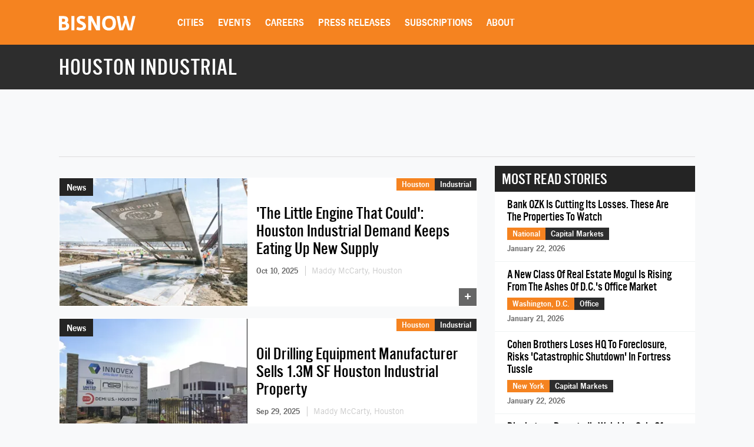

--- FILE ---
content_type: text/html; charset=UTF-8
request_url: https://www.bisnow.com/tags/houston-industrial
body_size: 34337
content:
<!DOCTYPE html>
<html class="js csstransforms" prefix="og: http://ogp.me/ns#" lang="en">
<head>
    <meta charset="utf-8">
    <meta name="csrf-token"  content="HDFZgWH3itngHibGm7UGMvS6Dsfzql6iNxtfcSq4"/>

    <title>    Houston Industrial -  Commercial Real Estate News
</title>

    <meta name="description" content="    Learn more about Houston Industrial in commercial real estate.
"/>



                
            <meta name="viewport" content="width=device-width, initial-scale=1.0">
    
    
    <link rel="apple-touch-icon" sizes="180x180" href="https://cdn.bisnow.net/assets/website/favicon/apple-touch-icon.png">
    <link rel="icon" type="image/png" sizes="32x32" href="https://cdn.bisnow.net/assets/website/favicon/favicon-32x32.png">
    <link rel="icon" type="image/png" sizes="16x16" href="https://cdn.bisnow.net/assets/website/favicon/favicon-16x16.png">
    <link rel="manifest" href="https://cdn.bisnow.net/assets/website/favicon/site.webmanifest">
    <meta name="theme-color" content="#ffffff">
    <meta name="msapplication-config" content="https://cdn.bisnow.net/assets/website/favicon/browser-config.xml" />

    <link rel="canonical" href="https://www.bisnow.com/tags/houston-industrial"/>

    <link rel="image_src" href="https://www.bisnow.com/img/bisnow.PNG"/>
    
    <meta prefix="og: http://ogp.me/ns#" property="og:image" content="https://cdn.bisnow.net/fit?height=627&amp;type=png&amp;url=https%3A%2F%2Fs3.amazonaws.com%2Fcdn.bisnow.net%2Fbisnow-logos%2Fbisnow-xl.png&amp;width=1200&amp;sign=qJR7V5AkpPnR2pwBSCpsIs28eLbZSzLRIgW0l26EUZY"/>
    <meta property="og:image:width" content="400"/>
    <meta property="og:image:height" content="300"/>


<meta prefix="og: http://ogp.me/ns#" property="og:description"
      content="    Learn more about Houston Industrial in commercial real estate.
"/>
<meta prefix="og: http://ogp.me/ns#" property="og:site_name" content="Bisnow"/>
<meta name="csrf-token" content="HDFZgWH3itngHibGm7UGMvS6Dsfzql6iNxtfcSq4">    <meta name="twitter:site" content="@bisnow" />
<meta name="twitter:card" content="summary_large_image" />
 <meta name="twitter:image" content="https://www.bisnow.com/img/bisnow_hd.png" />

 <meta name="twitter:description" content="    Learn more about Houston Industrial in commercial real estate.
" />
    <script> window.app_url = 'https://www.bisnow.com'; </script>

            <link rel="preconnect" href="https://fonts.googleapis.com">
<link rel="preconnect" href="https://fonts.gstatic.com" crossorigin>

<link rel="preload" as="style" href="//web-assets.bisnow.net/gulped/css/external-essential-v2.dd4365575e341053d093.css">

<link rel="preload" as="font" href="https://cdn.bisnow.net/assets/fonts/NewsGothic-DemiBold-webfont.ttf" crossorigin="anonymous">
<link rel="preload" as="font" href="https://cdn.bisnow.net/assets/fonts/AlternateGothicNo3-webfont.ttf" crossorigin="anonymous">
<link rel="preload" as="font" href="https://cdn.bisnow.net/assets/fonts/tradegothicltstd-webfont.ttf" crossorigin="anonymous">

<link rel="preload" href="https://cdn.bisnow.net/assets/emails/none.gif" as="image">

<link rel="preload" href="//web-assets.bisnow.net/gulped/js/external-v2-essential.78410a4460d8673f8f63.js" as="script">

<link rel="stylesheet" type="text/css" href="//web-assets.bisnow.net/gulped/css/external-essential-v2.dd4365575e341053d093.css" />
<link rel="stylesheet" type="text/css" href="//web-assets.bisnow.net/gulped/css/external-v2.e35b2e1376a918200b1d.css" media="print" onload="this.media='all'" />
<link rel="stylesheet" href="https://cdn.jsdelivr.net/gh/orestbida/cookieconsent@3.1.0/dist/cookieconsent.css">
    
            <link rel="preconnect" href="https://polo.feathr.co" crossorigin>
<link rel="preconnect" href="https://sp.bisnow.com" crossorigin>
<link rel="preconnect" href="https://www.facebook.com" crossorigin>
<link rel="preconnect" href="https://27470f58ea4a74a1fbd530230c6f3f70.safeframe.googlesyndication.com" crossorigin>
<link rel="preconnect" href="https://connect.facebook.net" crossorigin>
    
    
    <script>
        function getCsrfToken() {
            return jQuery('body').attr('data-csrf');
        }
    </script>

            

    <script>
    window.googletag = window.googletag || {cmd: []};
</script>
    <script>

    googletag.cmd.push(function() {

        var mapping_top_banner = googletag.sizeMapping()
            .addSize( [970,0] ,   [970,90]  )
            .addSize( [0,0] ,   [320,50]  )
            .build();

        var mapping_bottom_wide_skyscraper = googletag.sizeMapping()
            .addSize( [728,0] ,   [600,160]  )
            .addSize( [0,0] ,   [320,250]  )
            .build();

        googletag
            .defineSlot('/71422782/home_top_banner', [970, 90], 'top_banner')
            .defineSizeMapping(mapping_top_banner)
            .addService(googletag.pubads());

        googletag
            .defineSlot('/71422782/home_bottom_wide_skyscraper', [600, 160], 'bottom_wide_skyscraper')
            .defineSizeMapping(mapping_bottom_wide_skyscraper)
            .addService(googletag.pubads());

        googletag
            .defineSlot('/71422782/home_right_jumbo_skyscraper', [300, 600], 'right_jumbo_skyscraper')
            .addService(googletag.pubads());

        googletag
            .defineSlot('/71422782/home_right_jumbo2_skyscraper2', [300, 600], 'right_jumbo2_skyscraper2')
            .addService(googletag.pubads());

        googletag
            .pubads()
            .enableSingleRequest();

        googletag
            .enableServices();
    });
</script>
    <script type='text/javascript' src="https://securepubads.g.doubleclick.net/tag/js/gpt.js" async></script>

</head>

<body


class="cart-v0  is-not-mobile"

      
      
      onunload="(function() { /* intentionally left blank */ })()" data-csrf="HDFZgWH3itngHibGm7UGMvS6Dsfzql6iNxtfcSq4">

<!-- Google Tag Manager (noscript) -->
<noscript><iframe src="https://www.googletagmanager.com/ns.html?id=GTM-KW347H2&gtm_auth=kNiu2T5DBdrTT88CldMmbw&gtm_preview=env-2"
height="0" width="0" style="display:none;visibility:hidden"></iframe></noscript>
<!-- End Google Tag Manager (noscript) -->

<div id="wrapper">
    
            <div id="fakeHeader"></div>
        <header id="header">
            <div class="innerWrap">
                <div class="in">

                    <div id="mobNavBtn"></div>
                    <div id="mobSubscribeBtn"><a href="https://www.bisnow.com/subscribe">SUBSCRIBE</a></div>


                                            <a class="logo" href="/">
                            <img src="https://cdn.bisnow.net/bisnow-logos/bisnow-white.svg"
                                 alt="Bisnow - (almost) never boring" height="35" width="130">
                        </a>
                    
                    <nav>
    <ul>
        
        <li class="subMenu mobNavSelect ">
            <a>Cities</a>
            <div class="subMenuContent nav-cols-city">

                    <ul id="gi_cities-dropdown" class="subMenuCities">
                                                    <li><a href="https://www.bisnow.com/atlanta">Atlanta</a></li>
                                                    <li><a href="https://www.bisnow.com/austin-san-antonio">Austin - San Antonio</a></li>
                                                    <li><a href="https://www.bisnow.com/baltimore">Baltimore</a></li>
                                                    <li><a href="https://www.bisnow.com/boston">Boston</a></li>
                                                    <li><a href="https://www.bisnow.com/charlotte">Charlotte</a></li>
                                                    <li><a href="https://www.bisnow.com/chicago">Chicago</a></li>
                                                    <li><a href="https://www.bisnow.com/dallas-ft-worth">Dallas-Fort Worth</a></li>
                                                    <li><a href="https://www.bisnow.com/denver">Denver</a></li>
                                                    <li><a href="https://www.bisnow.com/dublin">Dublin</a></li>
                                                    <li><a href="https://www.bisnow.com/houston">Houston</a></li>
                                                    <li><a href="https://www.bisnow.com/london">London</a></li>
                                                    <li><a href="https://www.bisnow.com/los-angeles">Los Angeles</a></li>
                                                    <li><a href="https://www.bisnow.com/new-york">New York</a></li>
                                                    <li><a href="https://www.bisnow.com/oakland">Oakland</a></li>
                                                    <li><a href="https://www.bisnow.com/philadelphia">Philadelphia</a></li>
                                                    <li><a href="https://www.bisnow.com/phoenix">Phoenix</a></li>
                                                    <li><a href="https://www.bisnow.com/raleigh-durham">Raleigh/Durham</a></li>
                                                    <li><a href="https://www.bisnow.com/san-francisco">San Francisco</a></li>
                                                    <li><a href="https://www.bisnow.com/south-florida">South Florida</a></li>
                                                    <li><a href="https://www.bisnow.com/washington-dc">Washington, D.C.</a></li>
                                            </ul>

            </div>
        </li>
        

        
        <li class="subMenu mobSubNavSelect ">
            <a href="https://www.bisnow.com/events">Events</a>
<div class="subMenuContent">
    <ul>
        <li><a href="https://www.bisnow.com/events">Calendar</a></li>
        <li><a href="https://www.bisnow.com/workshops">Educational Workshops</a></li>
        <li><a href="https://www.bisnow.com/firstdraftlive">First Draft Live</a></li>
        <li><a href="https://bisnowelevate.com" target="_blank">Elevate</a></li>
        <li><a href="https://bisnow.com/ascent" target="_blank">Ascent</a></li>
        <li><a href="https://bisnow.com/escape" target="_blank">Escape</a></li>
        <li><a href="https://www.bisnow.com/apply-to-speak">Apply to Speak</a></li>
        <li><a href="https://www.bisnow.com/event-sponsorship">Sponsor an Event</a></li>
    </ul>
</div>
        </li>
        

        
        <li id="subDesktopMenuCareerDevelopment" class="subMenu mobSubNavSelect mobNavSelect ">

            <a href="/top-talent">Careers</a>

            
            <div class="subMenuContent">
                <ul>
                                            <li>
                            <a href="/top-talent">Top Talent</a>
                        </li>
                                            <li>
                            <a href="/employer">Employer</a>
                        </li>
                                        <li><a href="https://www.selectleaders.com/?utm_source=system&utm_medium=website&utm_campaign=BCP_careers" rel="noopener" target="_blank">SelectLeaders</a></li>
                    <li><a href="https://careers.bisnow.com/" rel="noopener" target="_blank">Bisnow Careers</a></li>
                </ul>
            </div>
                    </li>
        

        
        <li class="mobSubNavSelect mobNavSelect ">
            <a href="https://www.bisnow.com/biswire">Press Releases</a>
        </li>
        

        
        <li id="subDesktopMenuAbout" class="subMenu">
            <a href="https://www.bisnow.com/subscriptions">Subscriptions</a>
            <div class="subMenuContent">
                <ul>
                    <li><a href="https://www.bisnow.com/subscriptions">Newsletters</a></li>
                    <li><a href="https://www.bisnow.com/newsletters">Newsletter Archive</a></li>
                    <li>
                        <a href="https://www.bisnow.com/insider-access-subscriptions">Insider Access Newsletters</a>
                    </li>
                    <li>
                        <a href="https://www.bisnow.com/insider-access-publications">Insider Access Archives</a>
                    </li>
                </ul>
            </div>
        </li>
        


        <li id="subDesktopMenuAbout" class="subMenu ">
            <a href="https://www.bisnow.com/about">About</a>
            <div class="subMenuContent">
                <ul>
                    <li><a href="https://www.bisnow.com/about#contact-us">Contact Us</a></li>
                    <li><a href="https://www.bisnow.com/about#sales-contacts">Advertise with Us</a></li>
                    <li class="subMenu-newsletters" style="display:none;"><a href="https://www.bisnow.com/subscriptions">Newsletters</a></li>
                    <li><a href="https://careers.bisnow.com" target="_blank" rel="noopener">Careers</a></li>
                </ul>
            </div>
        </li>
    </ul>
</nav>

                    <div id="header_partial"></div>

                </div>
            </div>
            <div id="mobNav">
    <ul>
        <li><a href="/">Home</a></li>

        <li class="subMenu mobNavSelect ">
            <div class="selectWrapper">
                <select>
                    <option disabled="disabled" selected="selected" value="0">Choose your city</option>
                    <option value="https://www.bisnow.com/national">National</option>
                                            <option value="https://www.bisnow.com/atlanta">Atlanta</option>
                                            <option value="https://www.bisnow.com/austin-san-antonio">Austin - San Antonio</option>
                                            <option value="https://www.bisnow.com/baltimore">Baltimore</option>
                                            <option value="https://www.bisnow.com/boston">Boston</option>
                                            <option value="https://www.bisnow.com/charlotte">Charlotte</option>
                                            <option value="https://www.bisnow.com/chicago">Chicago</option>
                                            <option value="https://www.bisnow.com/dallas-ft-worth">Dallas-Fort Worth</option>
                                            <option value="https://www.bisnow.com/denver">Denver</option>
                                            <option value="https://www.bisnow.com/dublin">Dublin</option>
                                            <option value="https://www.bisnow.com/houston">Houston</option>
                                            <option value="https://www.bisnow.com/london">London</option>
                                            <option value="https://www.bisnow.com/los-angeles">Los Angeles</option>
                                            <option value="https://www.bisnow.com/new-york">New York</option>
                                            <option value="https://www.bisnow.com/oakland">Oakland</option>
                                            <option value="https://www.bisnow.com/philadelphia">Philadelphia</option>
                                            <option value="https://www.bisnow.com/phoenix">Phoenix</option>
                                            <option value="https://www.bisnow.com/raleigh-durham">Raleigh/Durham</option>
                                            <option value="https://www.bisnow.com/san-francisco">San Francisco</option>
                                            <option value="https://www.bisnow.com/south-florida">South Florida</option>
                                            <option value="https://www.bisnow.com/washington-dc">Washington, D.C.</option>
                                    </select>
                <span>Cities</span>
            </div>
        </li>

        <li class="subMenu mobSubNavSelect mobNavSelect ">
            <a href="https://www.bisnow.com/events">Events</a>
<div class="subMenuContent">
    <ul>
        <li><a href="https://www.bisnow.com/events">Calendar</a></li>
        <li><a href="https://www.bisnow.com/workshops">Educational Workshops</a></li>
        <li><a href="https://www.bisnow.com/firstdraftlive">First Draft Live</a></li>
        <li><a href="https://bisnowelevate.com" target="_blank">Elevate</a></li>
        <li><a href="https://bisnow.com/ascent" target="_blank">Ascent</a></li>
        <li><a href="https://bisnow.com/escape" target="_blank">Escape</a></li>
        <li><a href="https://www.bisnow.com/apply-to-speak">Apply to Speak</a></li>
        <li><a href="https://www.bisnow.com/event-sponsorship">Sponsor an Event</a></li>
    </ul>
</div>
        </li>

        <li id="subMobileMenuCareerDevelopment" class="subMenu mobSubNavSelect mobNavSelect ">

            <a href="/top-talent">Careers</a>

            
                <div class="subMenuContent">
                    <ul>
                                                    <li>
                                <a href="/top-talent">Top Talent</a>
                            </li>
                                                    <li>
                                <a href="/employer">Employer</a>
                            </li>
                                                    <li><a href="https://www.selectleaders.com/?utm_source=system&utm_medium=website&utm_campaign=BCP_careers" rel="noopener" target="_blank">SelectLeaders</a></li>
                            <li><a href="https://careers.bisnow.com/" rel="noopener" target="_blank">Bisnow Careers</a></li>
                    </ul>
                </div>
                    </li>

        <li id="subMobileMenuPodcasts" class="mobSubNavSelect mobNavSelect ">
            <a href="https://www.bisnow.com/biswire">Press Releases</a>
        </li>

        <li id="subMobileMenuAbout" class="subMenu ">
            <a href="https://www.bisnow.com/subscriptions">Subscriptions</a>
            <div class="subMenuContent">
                <ul>
                    <li><a href="https://www.bisnow.com/subscriptions">Newsletters</a></li>
                    <li><a href="https://www.bisnow.com/newsletters">Newsletter Archive</a></li>
                    <li>
                        <a href="https://www.bisnow.com/insider-access-subscriptions">Insider Access Newsletters</a>
                    </li>
                    <li>
                        <a href="https://www.bisnow.com/insider-access-publications">Insider Access Archives</a>
                    </li>
                </ul>
            </div>
        </li>

        <li id="subMobileMenuAbout" class="subMenu ">
            <a href="https://www.bisnow.com/about">About</a>
            <div class="subMenuContent">
                <ul>
                    <li><a href="https://www.bisnow.com/about#contact-us">Contact Us</a></li>
                    <li><a href="https://www.bisnow.com/about#sales-contacts">Advertise with Us</a></li>
                    <li><a href="https://careers.bisnow.com" target="_blank" rel="noopener">Careers</a></li>
                </ul>
            </div>
        </li>

                    <li id="subMobileMenuRichList">
                <a href="https://www.bisnow.com/about#contact-us">Contact Us</a>
            </li>
            </ul>

    <div class="mob-user-menu">
        <ul id="mobNav-user" class="hidden">

            <li class="subMenu dropdownLinks"><a href="https://www.bisnow.com/subscriptions">My Subscriptions</a>
                <ul>
                    <li class="subMenu dropdownLinks"><a href="https://www.bisnow.com/subscriptions">Newsletters</a></li>
                    <li class="subMenu dropdownLinks"><a href="https://www.bisnow.com/newsletters">Newsletter Archives</a></li>
                    <li class="subMenu dropdownLinks"><a href="https://www.bisnow.com/insider-access-subscriptions">Insider Access Newsletters</a></li>
                    <li class="subMenu dropdownLinks"><a href="https://www.bisnow.com/insider-access-publications">Insider Access Archives</a></li>
                </ul>
            </li>
            <li class="subMenu dropdownLinks"><a href="https://www.bisnow.com/orders">My Purchases</a>
                <ul>
                    <li class="subMenu dropdownLinks"><a href="https://www.bisnow.com/user/my/tickets">Tickets</a></li>
                    <li class="subMenu dropdownLinks"><a href="https://www.bisnow.com/user/my/attendee-lists">Attendee Lists</a></li>
                    <li class="subMenu dropdownLinks"><a href="https://www.bisnow.com/videos">Videos</a></li>
                    <li class="subMenu dropdownLinks"><a href="https://www.bisnow.com/user/my/invoices">Invoices</a></li>
                </ul>
            </li>
            <li class="subMenu dropdownLinks"><a href="https://www.bisnow.com/user/preferences">Edit Profile</a></li>
            <li class="subMenu dropdownLinks"><a href="https://www.bisnow.com/logout">Log Out</a></li>

            <li>
                <span class="search"><i class="searchIcon"></i></span>
                <div class="inputText hidden">
                    <form method="GET" action="https://www.bisnow.com/search/news" accept-charset="UTF-8">
                        <div class="inputText">
                            <input type="text" name="search" placeholder="search" autocomplete="off">
                        </div><!-- / .inputText -->
                        <div class="btn"><button>GO</button></div>
                    </form>
                </div>
            </li>
        </ul>


        <ul id="mobNav-guest" class="hidden">

            <li class="subMenu">
                <a class="logIn" href="javascript:void(0)" onclick="loginModalShow(false, null, 'signin');return false">Login</a>
            </li>

            <li class="subMenu">
                <a class="signUp" href="javascript:void(0)" onclick="loginModalShow(false, null, 'signup');return false">Sign Up</a>
            </li>

            <li>
                <span class="search"><i class="searchIcon"></i></span>
                <div class="inputText hidden">
                    <form method="GET" action="https://www.bisnow.com/search/news" accept-charset="UTF-8">
                        <div class="inputText">
                            <input type="text" name="search" placeholder="search" autocomplete="off">
                        </div><!-- / .inputText -->
                        <div class="btn"><button>GO</button></div>
                    </form>
                </div>
            </li>
        </ul>
    </div>


</div>
<div id="mobNav-background"></div>
        </header>
        
    
        <div id="subheader">
        <div class="innerWrap">
            <div class="in">
                <h1 style="color: #fff">
                    Houston Industrial
                </h1>
            </div>
        </div>
    </div>
    

    
    <a class="contactAnchor" href="https://www.bisnow.com/about#contact-us">
        <span>Contact Us</span>
    </a>
    

    
    <div class="headerBanner container">
        <div class="banner">
            <div id='top_banner' style='width:970px; height:90px;'>
                <script>
                    googletag.cmd.push(function () {
                        googletag.display('top_banner');
                    });
                </script>
            </div>
        </div>
        <hr class="hr-banner"/>
    </div>

    <a class="contactAnchor" href="https://www.bisnow.com/about#contact-us"><span>Contact</span></a>

    
    <div id="content">

        
        <section class="container newsItems">
            <div class="containerIn">

                <div class="row">
                    
                    <div class="col-lg-8 col-md-8 col-sm-12">

                        
                                                    <div class="singleArticle responsive  ">
                        
            <div class="pic">
                <a href="https://www.bisnow.com/houston/news/industrial/the-little-engine-that-could-houston-industrial-demand-keeps-eating-up-new-supply-131327">
                    <picture>
                        <source srcset="https://cdn.bisnow.net/fit?height=225&amp;type=webp&amp;url=https%3A%2F%2Fs3.amazonaws.com%2Fcdn.bisnow.net%2Fcontent%2Fimages%2F2025%2F10%2F68e949f1cc153-bh-tgs-dc09-panel-lift-09-25-25.jpeg&amp;width=325&amp;sign=vMfsU43R9RBINBoQjl5yFohqEpwvaMp7U2tp-Lo_B0Y 1x,
                            https://cdn.bisnow.net/fit?height=450&amp;type=webp&amp;url=https%3A%2F%2Fs3.amazonaws.com%2Fcdn.bisnow.net%2Fcontent%2Fimages%2F2025%2F10%2F68e949f1cc153-bh-tgs-dc09-panel-lift-09-25-25.jpeg&amp;width=650&amp;sign=kZtr4B_zHnK-dLW-OWn5lbYvyhEnhp0gne-80sOhqIA 2x" type="image/webp" width="325" height="225" media="(min-width: 480px)" />
                        <source srcset="https://cdn.bisnow.net/fit?height=225&amp;type=webp&amp;url=https%3A%2F%2Fs3.amazonaws.com%2Fcdn.bisnow.net%2Fcontent%2Fimages%2F2025%2F10%2F68e949f1cc153-bh-tgs-dc09-panel-lift-09-25-25.jpeg&amp;width=325&amp;sign=vMfsU43R9RBINBoQjl5yFohqEpwvaMp7U2tp-Lo_B0Y 1x,
                            https://cdn.bisnow.net/fit?height=450&amp;type=webp&amp;url=https%3A%2F%2Fs3.amazonaws.com%2Fcdn.bisnow.net%2Fcontent%2Fimages%2F2025%2F10%2F68e949f1cc153-bh-tgs-dc09-panel-lift-09-25-25.jpeg&amp;width=650&amp;sign=kZtr4B_zHnK-dLW-OWn5lbYvyhEnhp0gne-80sOhqIA 2x" width="325" height="225" media="(min-width: 480px)" />
                        <source srcset="https://cdn.bisnow.net/fit?height=82&amp;type=webp&amp;url=https%3A%2F%2Fs3.amazonaws.com%2Fcdn.bisnow.net%2Fcontent%2Fimages%2F2025%2F10%2F68e949f1cc153-bh-tgs-dc09-panel-lift-09-25-25.jpeg&amp;width=120&amp;sign=qerJLMR3WI_TG4m-A1Y11FeZMrE_4NGOT-z6pZjviE4 1x,
                            https://cdn.bisnow.net/fit?height=164&amp;type=webp&amp;url=https%3A%2F%2Fs3.amazonaws.com%2Fcdn.bisnow.net%2Fcontent%2Fimages%2F2025%2F10%2F68e949f1cc153-bh-tgs-dc09-panel-lift-09-25-25.jpeg&amp;width=240&amp;sign=FNCpeehYaWdFMZWW48Y9bkRA5JKJNagH1BBwnBVryY0 2x" type="image/webp" width="120" height="82" />
                        <source srcset="https://cdn.bisnow.net/fit?height=82&amp;type=webp&amp;url=https%3A%2F%2Fs3.amazonaws.com%2Fcdn.bisnow.net%2Fcontent%2Fimages%2F2025%2F10%2F68e949f1cc153-bh-tgs-dc09-panel-lift-09-25-25.jpeg&amp;width=120&amp;sign=qerJLMR3WI_TG4m-A1Y11FeZMrE_4NGOT-z6pZjviE4 1x,
                            https://cdn.bisnow.net/fit?height=164&amp;type=webp&amp;url=https%3A%2F%2Fs3.amazonaws.com%2Fcdn.bisnow.net%2Fcontent%2Fimages%2F2025%2F10%2F68e949f1cc153-bh-tgs-dc09-panel-lift-09-25-25.jpeg&amp;width=240&amp;sign=FNCpeehYaWdFMZWW48Y9bkRA5JKJNagH1BBwnBVryY0 2x" width="120" height="82" />
                        <img src="https://cdn.bisnow.net/assets/website/placeholder.png" loading="lazy" alt="Placeholder" width="325" height="225" />
                    </picture>
                </a>
                                                          <div class="label">News</div>
                                                </div><!-- / .pic -->

            <div class="in">

                <a href="https://www.bisnow.com/houston/news/industrial/the-little-engine-that-could-houston-industrial-demand-keeps-eating-up-new-supply-131327">
                                    <h3 class="story-title-line">'The Little Engine That Could': Houston Industrial Demand Keeps Eating Up New Supply</h3>
                                </a>

                
                
                <div class="story-info" >
                    
                                                                        <span class="when"> Oct 10, 2025 </span>
                                                                                                        <span class="author">
                                <a href="https://www.bisnow.com/author/622964">
                                Maddy McCarty, Houston
                                </a>
                            </span>
                                                                                            

                </div>
                

            </div><!-- / .in -->

            <div class="where hidemobile">
                                    <a href="https://www.bisnow.com/houston" style="background-color:#F58320">Houston</a>
                                        <a href="https://www.bisnow.com/industrial" class="article-link" style="background-color:#2d2d2d">Industrial</a>
                                                </div>

            <div class="where mobile">
                                    <a href="https://www.bisnow.com/houston" style="background-color:#F58320">Houston</a>
                            </div>
            <span class="view-count" hidden>View count: <label class="view-count-number"></label></span>
            <a class="plus" href="https://www.bisnow.com/houston/news/industrial/the-little-engine-that-could-houston-industrial-demand-keeps-eating-up-new-supply-131327">+</a>

    
    

    </div>
                                                    <div class="singleArticle responsive  ">
                        
            <div class="pic">
                <a href="https://www.bisnow.com/houston/news/industrial/oil-drilling-manufacturer-sells-13m-sf-houston-industrial-property-131175">
                    <picture>
                        <source srcset="https://cdn.bisnow.net/fit?height=225&amp;type=webp&amp;url=https%3A%2F%2Fs3.amazonaws.com%2Fcdn.bisnow.net%2Fcontent%2Fimages%2F2025%2F09%2F68db2667edebb-screenshot-2025-09-29-at-7-37-28-pm.png&amp;width=325&amp;sign=FkF0nNYAlUJrE1pqykY-ljmA6DK3nVQM-eFp677tM8M 1x,
                            https://cdn.bisnow.net/fit?height=450&amp;type=webp&amp;url=https%3A%2F%2Fs3.amazonaws.com%2Fcdn.bisnow.net%2Fcontent%2Fimages%2F2025%2F09%2F68db2667edebb-screenshot-2025-09-29-at-7-37-28-pm.png&amp;width=650&amp;sign=9VYO9mb55FQdZR4uS8JOVgtLZfUsVqDf5THA5nWWpz4 2x" type="image/webp" width="325" height="225" media="(min-width: 480px)" />
                        <source srcset="https://cdn.bisnow.net/fit?height=225&amp;type=webp&amp;url=https%3A%2F%2Fs3.amazonaws.com%2Fcdn.bisnow.net%2Fcontent%2Fimages%2F2025%2F09%2F68db2667edebb-screenshot-2025-09-29-at-7-37-28-pm.png&amp;width=325&amp;sign=FkF0nNYAlUJrE1pqykY-ljmA6DK3nVQM-eFp677tM8M 1x,
                            https://cdn.bisnow.net/fit?height=450&amp;type=webp&amp;url=https%3A%2F%2Fs3.amazonaws.com%2Fcdn.bisnow.net%2Fcontent%2Fimages%2F2025%2F09%2F68db2667edebb-screenshot-2025-09-29-at-7-37-28-pm.png&amp;width=650&amp;sign=9VYO9mb55FQdZR4uS8JOVgtLZfUsVqDf5THA5nWWpz4 2x" width="325" height="225" media="(min-width: 480px)" />
                        <source srcset="https://cdn.bisnow.net/fit?height=82&amp;type=webp&amp;url=https%3A%2F%2Fs3.amazonaws.com%2Fcdn.bisnow.net%2Fcontent%2Fimages%2F2025%2F09%2F68db2667edebb-screenshot-2025-09-29-at-7-37-28-pm.png&amp;width=120&amp;sign=tTUJ_BEyAl4LvqW7YmtQ4aHrFhdkbL1rt-ve4iGtRuo 1x,
                            https://cdn.bisnow.net/fit?height=164&amp;type=webp&amp;url=https%3A%2F%2Fs3.amazonaws.com%2Fcdn.bisnow.net%2Fcontent%2Fimages%2F2025%2F09%2F68db2667edebb-screenshot-2025-09-29-at-7-37-28-pm.png&amp;width=240&amp;sign=kiF2vzyzYx7AIz1yLDETOJe148L_SkG1igeXrILWCvw 2x" type="image/webp" width="120" height="82" />
                        <source srcset="https://cdn.bisnow.net/fit?height=82&amp;type=webp&amp;url=https%3A%2F%2Fs3.amazonaws.com%2Fcdn.bisnow.net%2Fcontent%2Fimages%2F2025%2F09%2F68db2667edebb-screenshot-2025-09-29-at-7-37-28-pm.png&amp;width=120&amp;sign=tTUJ_BEyAl4LvqW7YmtQ4aHrFhdkbL1rt-ve4iGtRuo 1x,
                            https://cdn.bisnow.net/fit?height=164&amp;type=webp&amp;url=https%3A%2F%2Fs3.amazonaws.com%2Fcdn.bisnow.net%2Fcontent%2Fimages%2F2025%2F09%2F68db2667edebb-screenshot-2025-09-29-at-7-37-28-pm.png&amp;width=240&amp;sign=kiF2vzyzYx7AIz1yLDETOJe148L_SkG1igeXrILWCvw 2x" width="120" height="82" />
                        <img src="https://cdn.bisnow.net/assets/website/placeholder.png" loading="lazy" alt="Placeholder" width="325" height="225" />
                    </picture>
                </a>
                                                          <div class="label">News</div>
                                                </div><!-- / .pic -->

            <div class="in">

                <a href="https://www.bisnow.com/houston/news/industrial/oil-drilling-manufacturer-sells-13m-sf-houston-industrial-property-131175">
                                    <h3 class="story-title-line">Oil Drilling Equipment Manufacturer Sells 1.3M SF Houston Industrial Property</h3>
                                </a>

                
                
                <div class="story-info" >
                    
                                                                        <span class="when"> Sep 29, 2025 </span>
                                                                                                        <span class="author">
                                <a href="https://www.bisnow.com/author/622964">
                                Maddy McCarty, Houston
                                </a>
                            </span>
                                                                                            

                </div>
                

            </div><!-- / .in -->

            <div class="where hidemobile">
                                    <a href="https://www.bisnow.com/houston" style="background-color:#F58320">Houston</a>
                                        <a href="https://www.bisnow.com/industrial" class="article-link" style="background-color:#2d2d2d">Industrial</a>
                                                </div>

            <div class="where mobile">
                                    <a href="https://www.bisnow.com/houston" style="background-color:#F58320">Houston</a>
                            </div>
            <span class="view-count" hidden>View count: <label class="view-count-number"></label></span>
            <a class="plus" href="https://www.bisnow.com/houston/news/industrial/oil-drilling-manufacturer-sells-13m-sf-houston-industrial-property-131175">+</a>

    
    

    </div>
                                                

                        
                                                                                    <div class="event-ad event-ad-717x120 event-ad-website" style="">
    <a href="https://www.bisnow.com/events/washington-dc/dmv-2026-economic-and-political-forecast-9778" class="event-ad-link"></a>
    
        <div class="event-ad-info" style="background: url(https://cdn.bisnow.net/fit?colorspace=bw&amp;height=480&amp;type=jpeg&amp;url=https%3A%2F%2Fs3.amazonaws.com%2Fcdn.bisnow.net%2Fevents%2Fid%2F9778%2Fmarketing%2F-page-background-1762207329.jpg&amp;width=760&amp;sign=Q3jf-M577B_X68eXM4F8owS3C6hooPR3BUaNnSPhmec)
; background-size:cover;">
            <div class="event-ad-gradient"></div>
        <div class="event-ad-info-wrapper">
            <div class="event-ad-title">DMV 2026 Economic and Political Forecast</div>
            <div class="event-ad-location">
                <span class="event-ad-date" style="">January 29, 2026</span>
                |
                <span class="event-ad-register">Register Now</span>
            </div>
        </div>
        <span style="line-height: 120px;">&nbsp;</span>
    </div>
    <div class="event-ad-speaker">
        <div class="event-ad-wrapper-speaker">
            <div class="event-ad-featured">Featured Speaker</div>
            <div class="event-ad-speaker-name">
                Oliver Carr, III
            </div>
            <div class="event-ad-speaker-title">
                CEO, Carr Properties
            </div>
        </div>
        <div class="event-ad-speaker-img">
                            <img src="https://cdn.bisnow.net/fit?colorspace=bw&amp;height=120&amp;type=png&amp;url=https%3A%2F%2Fs3.amazonaws.com%2Fcdn.bisnow.net%2Fpanelists%2F2763%2Foliver-carr-iii-no-background-1568338835.png&amp;width=120&amp;sign=Bo0WjDwRH_otj35pLELPJURlx631vWEzGEbvleFsZNc" alt="Oliver Carr, III" height="120" width="120" />
                    </div>
    </div>
</div>

                                                                            

                        
                                                                                    <div class="singleArticle responsive  ">
                        
            <div class="pic">
                <a href="https://www.bisnow.com/houston/news/industrial/trammell-crow-jv-delivers-14m-sf-industrial-park-in-fort-bend-county-130868">
                    <picture>
                        <source srcset="https://cdn.bisnow.net/fit?height=225&amp;type=webp&amp;url=https%3A%2F%2Fs3.amazonaws.com%2Fcdn.bisnow.net%2Fcontent%2Fimages%2F2025%2F09%2F68bf325a36213-blue_ridge_commerce_center_press_release_photo_1.jpeg&amp;width=325&amp;sign=HqNaNLx6xKajN0QYUxpVvQbtjNAwZ868kpWB6jrgU-8 1x,
                            https://cdn.bisnow.net/fit?height=450&amp;type=webp&amp;url=https%3A%2F%2Fs3.amazonaws.com%2Fcdn.bisnow.net%2Fcontent%2Fimages%2F2025%2F09%2F68bf325a36213-blue_ridge_commerce_center_press_release_photo_1.jpeg&amp;width=650&amp;sign=dUc8ivMjXVhWXDYeM0gtp9OB2I_k2pYvOcryC-IInNU 2x" type="image/webp" width="325" height="225" media="(min-width: 480px)" />
                        <source srcset="https://cdn.bisnow.net/fit?height=225&amp;type=webp&amp;url=https%3A%2F%2Fs3.amazonaws.com%2Fcdn.bisnow.net%2Fcontent%2Fimages%2F2025%2F09%2F68bf325a36213-blue_ridge_commerce_center_press_release_photo_1.jpeg&amp;width=325&amp;sign=HqNaNLx6xKajN0QYUxpVvQbtjNAwZ868kpWB6jrgU-8 1x,
                            https://cdn.bisnow.net/fit?height=450&amp;type=webp&amp;url=https%3A%2F%2Fs3.amazonaws.com%2Fcdn.bisnow.net%2Fcontent%2Fimages%2F2025%2F09%2F68bf325a36213-blue_ridge_commerce_center_press_release_photo_1.jpeg&amp;width=650&amp;sign=dUc8ivMjXVhWXDYeM0gtp9OB2I_k2pYvOcryC-IInNU 2x" width="325" height="225" media="(min-width: 480px)" />
                        <source srcset="https://cdn.bisnow.net/fit?height=82&amp;type=webp&amp;url=https%3A%2F%2Fs3.amazonaws.com%2Fcdn.bisnow.net%2Fcontent%2Fimages%2F2025%2F09%2F68bf325a36213-blue_ridge_commerce_center_press_release_photo_1.jpeg&amp;width=120&amp;sign=_7-3D7vOiaWAFNIbu-Vo7cman41dKVhruzq5ZKOZIHc 1x,
                            https://cdn.bisnow.net/fit?height=164&amp;type=webp&amp;url=https%3A%2F%2Fs3.amazonaws.com%2Fcdn.bisnow.net%2Fcontent%2Fimages%2F2025%2F09%2F68bf325a36213-blue_ridge_commerce_center_press_release_photo_1.jpeg&amp;width=240&amp;sign=tZnZ0IWqt4X_cOu2o057pYj1ESG3UD22IzqU03Eiujc 2x" type="image/webp" width="120" height="82" />
                        <source srcset="https://cdn.bisnow.net/fit?height=82&amp;type=webp&amp;url=https%3A%2F%2Fs3.amazonaws.com%2Fcdn.bisnow.net%2Fcontent%2Fimages%2F2025%2F09%2F68bf325a36213-blue_ridge_commerce_center_press_release_photo_1.jpeg&amp;width=120&amp;sign=_7-3D7vOiaWAFNIbu-Vo7cman41dKVhruzq5ZKOZIHc 1x,
                            https://cdn.bisnow.net/fit?height=164&amp;type=webp&amp;url=https%3A%2F%2Fs3.amazonaws.com%2Fcdn.bisnow.net%2Fcontent%2Fimages%2F2025%2F09%2F68bf325a36213-blue_ridge_commerce_center_press_release_photo_1.jpeg&amp;width=240&amp;sign=tZnZ0IWqt4X_cOu2o057pYj1ESG3UD22IzqU03Eiujc 2x" width="120" height="82" />
                        <img src="https://cdn.bisnow.net/assets/website/placeholder.png" loading="lazy" alt="Placeholder" width="325" height="225" />
                    </picture>
                </a>
                                                          <div class="label">News</div>
                                                </div><!-- / .pic -->

            <div class="in">

                <a href="https://www.bisnow.com/houston/news/industrial/trammell-crow-jv-delivers-14m-sf-industrial-park-in-fort-bend-county-130868">
                                    <h3 class="story-title-line">Trammell Crow JV Delivers 1.4M SF Empty Industrial Park In Fort Bend</h3>
                                </a>

                
                
                <div class="story-info" >
                    
                                                                        <span class="when"> Sep 8, 2025 </span>
                                                                                                        <span class="author">
                                <a href="https://www.bisnow.com/author/622964">
                                Maddy McCarty, Houston
                                </a>
                            </span>
                                                                                            

                </div>
                

            </div><!-- / .in -->

            <div class="where hidemobile">
                                    <a href="https://www.bisnow.com/houston" style="background-color:#F58320">Houston</a>
                                        <a href="https://www.bisnow.com/industrial" class="article-link" style="background-color:#2d2d2d">Industrial</a>
                                                </div>

            <div class="where mobile">
                                    <a href="https://www.bisnow.com/houston" style="background-color:#F58320">Houston</a>
                            </div>
            <span class="view-count" hidden>View count: <label class="view-count-number"></label></span>
            <a class="plus" href="https://www.bisnow.com/houston/news/industrial/trammell-crow-jv-delivers-14m-sf-industrial-park-in-fort-bend-county-130868">+</a>

    
    

    </div>
                                                            <div class="singleArticle responsive  ">
                        
            <div class="pic">
                <a href="https://www.bisnow.com/houston/news/industrial/industrial-development-in-houston-is-hot-despite-uncertainty-struggle-with-capital-128606">
                    <picture>
                        <source srcset="https://cdn.bisnow.net/fit?height=225&amp;type=webp&amp;url=https%3A%2F%2Fs3.amazonaws.com%2Fcdn.bisnow.net%2Fcontent%2Fimages%2F2025%2F03%2F67ddc941d81f0-industrial-3.jpeg&amp;width=325&amp;sign=gi8llKj66LEt9NszRRkYpU6eOVOEDHf_kl0CCl894r4 1x,
                            https://cdn.bisnow.net/fit?height=450&amp;type=webp&amp;url=https%3A%2F%2Fs3.amazonaws.com%2Fcdn.bisnow.net%2Fcontent%2Fimages%2F2025%2F03%2F67ddc941d81f0-industrial-3.jpeg&amp;width=650&amp;sign=F1UCK0NnNzao0a8zd7yjZHMI5XUPXws3TWTLOIMaL7o 2x" type="image/webp" width="325" height="225" media="(min-width: 480px)" />
                        <source srcset="https://cdn.bisnow.net/fit?height=225&amp;type=webp&amp;url=https%3A%2F%2Fs3.amazonaws.com%2Fcdn.bisnow.net%2Fcontent%2Fimages%2F2025%2F03%2F67ddc941d81f0-industrial-3.jpeg&amp;width=325&amp;sign=gi8llKj66LEt9NszRRkYpU6eOVOEDHf_kl0CCl894r4 1x,
                            https://cdn.bisnow.net/fit?height=450&amp;type=webp&amp;url=https%3A%2F%2Fs3.amazonaws.com%2Fcdn.bisnow.net%2Fcontent%2Fimages%2F2025%2F03%2F67ddc941d81f0-industrial-3.jpeg&amp;width=650&amp;sign=F1UCK0NnNzao0a8zd7yjZHMI5XUPXws3TWTLOIMaL7o 2x" width="325" height="225" media="(min-width: 480px)" />
                        <source srcset="https://cdn.bisnow.net/fit?height=82&amp;type=webp&amp;url=https%3A%2F%2Fs3.amazonaws.com%2Fcdn.bisnow.net%2Fcontent%2Fimages%2F2025%2F03%2F67ddc941d81f0-industrial-3.jpeg&amp;width=120&amp;sign=xehm9EFMwDoRekCOrKihpmjdJJqC5gfaNyjYjyns5EE 1x,
                            https://cdn.bisnow.net/fit?height=164&amp;type=webp&amp;url=https%3A%2F%2Fs3.amazonaws.com%2Fcdn.bisnow.net%2Fcontent%2Fimages%2F2025%2F03%2F67ddc941d81f0-industrial-3.jpeg&amp;width=240&amp;sign=0JC0ZnJkMy5WYEtrxDpGT7Dw2SsVl5FuL-DXKgogmMc 2x" type="image/webp" width="120" height="82" />
                        <source srcset="https://cdn.bisnow.net/fit?height=82&amp;type=webp&amp;url=https%3A%2F%2Fs3.amazonaws.com%2Fcdn.bisnow.net%2Fcontent%2Fimages%2F2025%2F03%2F67ddc941d81f0-industrial-3.jpeg&amp;width=120&amp;sign=xehm9EFMwDoRekCOrKihpmjdJJqC5gfaNyjYjyns5EE 1x,
                            https://cdn.bisnow.net/fit?height=164&amp;type=webp&amp;url=https%3A%2F%2Fs3.amazonaws.com%2Fcdn.bisnow.net%2Fcontent%2Fimages%2F2025%2F03%2F67ddc941d81f0-industrial-3.jpeg&amp;width=240&amp;sign=0JC0ZnJkMy5WYEtrxDpGT7Dw2SsVl5FuL-DXKgogmMc 2x" width="120" height="82" />
                        <img src="https://cdn.bisnow.net/assets/website/placeholder.png" loading="lazy" alt="Placeholder" width="325" height="225" />
                    </picture>
                </a>
                                                          <div class="label">News</div>
                                                </div><!-- / .pic -->

            <div class="in">

                <a href="https://www.bisnow.com/houston/news/industrial/industrial-development-in-houston-is-hot-despite-uncertainty-struggle-with-capital-128606">
                                    <h3 class="story-title-line">It Feels Like 2021 Again For Houston Industrial Despite Tariffs, High Land Prices And The Fight For Capital </h3>
                                </a>

                
                
                <div class="story-info" >
                    
                                                                        <span class="when"> Mar 21, 2025 </span>
                                                                                                        <span class="author">
                                <a href="https://www.bisnow.com/author/622964">
                                Maddy McCarty, Houston
                                </a>
                            </span>
                                                                                            

                </div>
                

            </div><!-- / .in -->

            <div class="where hidemobile">
                                    <a href="https://www.bisnow.com/houston" style="background-color:#F58320">Houston</a>
                                        <a href="https://www.bisnow.com/industrial" class="article-link" style="background-color:#2d2d2d">Industrial</a>
                                                </div>

            <div class="where mobile">
                                    <a href="https://www.bisnow.com/houston" style="background-color:#F58320">Houston</a>
                            </div>
            <span class="view-count" hidden>View count: <label class="view-count-number"></label></span>
            <a class="plus" href="https://www.bisnow.com/houston/news/industrial/industrial-development-in-houston-is-hot-despite-uncertainty-struggle-with-capital-128606">+</a>

    
    

    </div>
                                                            <div class="singleArticle responsive  singleArticle-sponsored ">
                        
            <div class="pic">
                <a href="https://www.bisnow.com/houston/news/commercial-real-estate/lee-and-associates-cre-ownership-structure-houston-brokers-and-clients-studiob-127715">
                    <picture>
                        <source srcset="https://cdn.bisnow.net/fit?height=225&amp;type=webp&amp;url=https%3A%2F%2Fs3.amazonaws.com%2Fcdn.bisnow.net%2Fcontent%2Fimages%2F2025%2F01%2F6793ff36940ec-pexels-yankrukov-7793693.jpeg&amp;width=325&amp;sign=YmlH5EiqfQKdX6zKjepgq8zkpa6rHhSACiidrJJI4U4 1x,
                            https://cdn.bisnow.net/fit?height=450&amp;type=webp&amp;url=https%3A%2F%2Fs3.amazonaws.com%2Fcdn.bisnow.net%2Fcontent%2Fimages%2F2025%2F01%2F6793ff36940ec-pexels-yankrukov-7793693.jpeg&amp;width=650&amp;sign=gjWWUImVRfxpFtwcvzu_Q9MMQ-4fxw7Jw3QFTwOfipE 2x" type="image/webp" width="325" height="225" media="(min-width: 480px)" />
                        <source srcset="https://cdn.bisnow.net/fit?height=225&amp;type=webp&amp;url=https%3A%2F%2Fs3.amazonaws.com%2Fcdn.bisnow.net%2Fcontent%2Fimages%2F2025%2F01%2F6793ff36940ec-pexels-yankrukov-7793693.jpeg&amp;width=325&amp;sign=YmlH5EiqfQKdX6zKjepgq8zkpa6rHhSACiidrJJI4U4 1x,
                            https://cdn.bisnow.net/fit?height=450&amp;type=webp&amp;url=https%3A%2F%2Fs3.amazonaws.com%2Fcdn.bisnow.net%2Fcontent%2Fimages%2F2025%2F01%2F6793ff36940ec-pexels-yankrukov-7793693.jpeg&amp;width=650&amp;sign=gjWWUImVRfxpFtwcvzu_Q9MMQ-4fxw7Jw3QFTwOfipE 2x" width="325" height="225" media="(min-width: 480px)" />
                        <source srcset="https://cdn.bisnow.net/fit?height=82&amp;type=webp&amp;url=https%3A%2F%2Fs3.amazonaws.com%2Fcdn.bisnow.net%2Fcontent%2Fimages%2F2025%2F01%2F6793ff36940ec-pexels-yankrukov-7793693.jpeg&amp;width=120&amp;sign=a21kAEfLS23QfpZqwauU3Liu8RXOeM8_v5XdHJQv87U 1x,
                            https://cdn.bisnow.net/fit?height=164&amp;type=webp&amp;url=https%3A%2F%2Fs3.amazonaws.com%2Fcdn.bisnow.net%2Fcontent%2Fimages%2F2025%2F01%2F6793ff36940ec-pexels-yankrukov-7793693.jpeg&amp;width=240&amp;sign=P-Nqce8Acq6k-iejjQVhpOw4jnQaox0LF16beye_Mew 2x" type="image/webp" width="120" height="82" />
                        <source srcset="https://cdn.bisnow.net/fit?height=82&amp;type=webp&amp;url=https%3A%2F%2Fs3.amazonaws.com%2Fcdn.bisnow.net%2Fcontent%2Fimages%2F2025%2F01%2F6793ff36940ec-pexels-yankrukov-7793693.jpeg&amp;width=120&amp;sign=a21kAEfLS23QfpZqwauU3Liu8RXOeM8_v5XdHJQv87U 1x,
                            https://cdn.bisnow.net/fit?height=164&amp;type=webp&amp;url=https%3A%2F%2Fs3.amazonaws.com%2Fcdn.bisnow.net%2Fcontent%2Fimages%2F2025%2F01%2F6793ff36940ec-pexels-yankrukov-7793693.jpeg&amp;width=240&amp;sign=P-Nqce8Acq6k-iejjQVhpOw4jnQaox0LF16beye_Mew 2x" width="120" height="82" />
                        <img src="https://cdn.bisnow.net/assets/website/placeholder.png" loading="lazy" alt="Placeholder" width="325" height="225" />
                    </picture>
                </a>
                            </div><!-- / .pic -->

            <div class="in">

                <a href="https://www.bisnow.com/houston/news/commercial-real-estate/lee-and-associates-cre-ownership-structure-houston-brokers-and-clients-studiob-127715">
                                    <h3 class="story-title-line">A Piece Of The Pie: CRE Ownership Structure Is A Win For Houston Brokers And Clients</h3>
                                </a>

                
                
                <div class="story-info" >
                    
                                                                                                <span class="author"><a href="https://www.bisnow.com/blogs/lee-associates-dfw">By  Lee &amp; Associates - Texas</a></span>
                                                                

                </div>
                

            </div><!-- / .in -->

            <div class="where hidemobile">
                                    <a style="background-color:#FFCC00;">Sponsored Content</a>
                            </div>

            <div class="where mobile">
                                    <a style="background-color:#FFCC00;">Sponsored Content</a>
                            </div>
            <span class="view-count" hidden>View count: <label class="view-count-number"></label></span>
            <a class="plus" href="https://www.bisnow.com/houston/news/commercial-real-estate/lee-and-associates-cre-ownership-structure-houston-brokers-and-clients-studiob-127715">+</a>

    
    

    </div>
                                                                            

                        
                                                                                    <div class="event-ad event-ad-717x120 event-ad-website" style="">
    <a href="https://www.bisnow.com/events/new-york/new-york-multifamily-development-investment-conference-10169" class="event-ad-link"></a>
    
        <div class="event-ad-info" style="background: url(https://cdn.bisnow.net/fit?colorspace=bw&amp;height=480&amp;type=jpeg&amp;url=https%3A%2F%2Fs3.amazonaws.com%2Fcdn.bisnow.net%2Fevents%2Fid%2F10169%2Fmarketing%2F-page-background-1765402788.jpg&amp;width=760&amp;sign=llc6g6HpI_hvPpPxsOKZ1amOdmPl6c6Kz8HBu8KUv2E)
; background-size:cover;">
            <div class="event-ad-gradient"></div>
        <div class="event-ad-info-wrapper">
            <div class="event-ad-title">New York Multifamily Development & Investment Conference</div>
            <div class="event-ad-location">
                <span class="event-ad-date" style="">March 12, 2026</span>
                |
                <span class="event-ad-register">Register Now</span>
            </div>
        </div>
        <span style="line-height: 120px;">&nbsp;</span>
    </div>
    <div class="event-ad-speaker">
        <div class="event-ad-wrapper-speaker">
            <div class="event-ad-featured">Featured Speaker</div>
            <div class="event-ad-speaker-name">
                Rick Gropper
            </div>
            <div class="event-ad-speaker-title">
                Principal, Co-Founder, Camber Property Group
            </div>
        </div>
        <div class="event-ad-speaker-img">
                            <img src="https://cdn.bisnow.net/fit?colorspace=bw&amp;height=120&amp;type=png&amp;url=https%3A%2F%2Fs3.amazonaws.com%2Fcdn.bisnow.net%2Fpanelists%2F3532%2Frick-gropper5946.png&amp;width=120&amp;sign=-WJFm7KVN0HFlDigpcAGw3Ot8xOdwMDOQKx6yGQopi0" alt="Rick Gropper" height="120" width="120" />
                    </div>
    </div>
</div>

                                                                            

                        
                                                    <div class="singleArticle responsive  ">
                        
            <div class="pic">
                <a href="https://www.bisnow.com/houston/news/industrial/starwood-sells-port-houston-area-industrial-park-for-244m-126648">
                    <picture>
                        <source srcset="https://cdn.bisnow.net/fit?height=225&amp;type=webp&amp;url=https%3A%2F%2Fs3.amazonaws.com%2Fcdn.bisnow.net%2Fcontent%2Fimages%2F2024%2F11%2F672a8a0e6496a-screenshot-2024-11-05-at-3-11-25-pm.png&amp;width=325&amp;sign=NYsCrKIVsRMLjK9fZpyBsyivr-9h6VWNxFyQFJNk6pE 1x,
                            https://cdn.bisnow.net/fit?height=450&amp;type=webp&amp;url=https%3A%2F%2Fs3.amazonaws.com%2Fcdn.bisnow.net%2Fcontent%2Fimages%2F2024%2F11%2F672a8a0e6496a-screenshot-2024-11-05-at-3-11-25-pm.png&amp;width=650&amp;sign=RhV6D77iUaEVSxwHmexk-ihb0LEWeIsRrYRYrVRbUT0 2x" type="image/webp" width="325" height="225" media="(min-width: 480px)" />
                        <source srcset="https://cdn.bisnow.net/fit?height=225&amp;type=webp&amp;url=https%3A%2F%2Fs3.amazonaws.com%2Fcdn.bisnow.net%2Fcontent%2Fimages%2F2024%2F11%2F672a8a0e6496a-screenshot-2024-11-05-at-3-11-25-pm.png&amp;width=325&amp;sign=NYsCrKIVsRMLjK9fZpyBsyivr-9h6VWNxFyQFJNk6pE 1x,
                            https://cdn.bisnow.net/fit?height=450&amp;type=webp&amp;url=https%3A%2F%2Fs3.amazonaws.com%2Fcdn.bisnow.net%2Fcontent%2Fimages%2F2024%2F11%2F672a8a0e6496a-screenshot-2024-11-05-at-3-11-25-pm.png&amp;width=650&amp;sign=RhV6D77iUaEVSxwHmexk-ihb0LEWeIsRrYRYrVRbUT0 2x" width="325" height="225" media="(min-width: 480px)" />
                        <source srcset="https://cdn.bisnow.net/fit?height=82&amp;type=webp&amp;url=https%3A%2F%2Fs3.amazonaws.com%2Fcdn.bisnow.net%2Fcontent%2Fimages%2F2024%2F11%2F672a8a0e6496a-screenshot-2024-11-05-at-3-11-25-pm.png&amp;width=120&amp;sign=tCrJpNRM0rwXvlQ0pO8GRvSuI9R4r-W1wePhV974Xmo 1x,
                            https://cdn.bisnow.net/fit?height=164&amp;type=webp&amp;url=https%3A%2F%2Fs3.amazonaws.com%2Fcdn.bisnow.net%2Fcontent%2Fimages%2F2024%2F11%2F672a8a0e6496a-screenshot-2024-11-05-at-3-11-25-pm.png&amp;width=240&amp;sign=2J9jR1Oxf800z7Sry1uU238UnTFgljfyYacfhSJ1IHQ 2x" type="image/webp" width="120" height="82" />
                        <source srcset="https://cdn.bisnow.net/fit?height=82&amp;type=webp&amp;url=https%3A%2F%2Fs3.amazonaws.com%2Fcdn.bisnow.net%2Fcontent%2Fimages%2F2024%2F11%2F672a8a0e6496a-screenshot-2024-11-05-at-3-11-25-pm.png&amp;width=120&amp;sign=tCrJpNRM0rwXvlQ0pO8GRvSuI9R4r-W1wePhV974Xmo 1x,
                            https://cdn.bisnow.net/fit?height=164&amp;type=webp&amp;url=https%3A%2F%2Fs3.amazonaws.com%2Fcdn.bisnow.net%2Fcontent%2Fimages%2F2024%2F11%2F672a8a0e6496a-screenshot-2024-11-05-at-3-11-25-pm.png&amp;width=240&amp;sign=2J9jR1Oxf800z7Sry1uU238UnTFgljfyYacfhSJ1IHQ 2x" width="120" height="82" />
                        <img src="https://cdn.bisnow.net/assets/website/placeholder.png" loading="lazy" alt="Placeholder" width="325" height="225" />
                    </picture>
                </a>
                                                          <div class="label">News</div>
                                                </div><!-- / .pic -->

            <div class="in">

                <a href="https://www.bisnow.com/houston/news/industrial/starwood-sells-port-houston-area-industrial-park-for-244m-126648">
                                    <h3 class="story-title-line">Starwood To Sell Port Houston-Area Industrial Park For $244M In Biggest Industrial Deal In Over A Decade</h3>
                                </a>

                
                
                <div class="story-info" >
                    
                                                                        <span class="when"> Nov 5, 2024 </span>
                                                                                                        <span class="author">
                                <a href="https://www.bisnow.com/author/622964">
                                Maddy McCarty, Houston
                                </a>
                            </span>
                                                                                            

                </div>
                

            </div><!-- / .in -->

            <div class="where hidemobile">
                                    <a href="https://www.bisnow.com/houston" style="background-color:#F58320">Houston</a>
                                        <a href="https://www.bisnow.com/industrial" class="article-link" style="background-color:#2d2d2d">Industrial</a>
                                                </div>

            <div class="where mobile">
                                    <a href="https://www.bisnow.com/houston" style="background-color:#F58320">Houston</a>
                            </div>
            <span class="view-count" hidden>View count: <label class="view-count-number"></label></span>
            <a class="plus" href="https://www.bisnow.com/houston/news/industrial/starwood-sells-port-houston-area-industrial-park-for-244m-126648">+</a>

    
    

    </div>
                                                    <div class="singleArticle responsive  ">
                        
            <div class="pic">
                <a href="https://www.bisnow.com/houston/news/industrial/houston-industrial-product-flying-off-the-shelves-due-to-strong-absorption-broad-buyer-pool-126297">
                    <picture>
                        <source srcset="https://cdn.bisnow.net/fit?height=225&amp;type=webp&amp;url=https%3A%2F%2Fs3.amazonaws.com%2Fcdn.bisnow.net%2Fcontent%2Fimages%2F2023%2F12%2F657245d6459fd-pexels-tiger-lily-4481323.jpeg&amp;width=325&amp;sign=644pR1e3Sl_OHX3giaGkJfXcRvRrb3KQvntSo7djN8A 1x,
                            https://cdn.bisnow.net/fit?height=450&amp;type=webp&amp;url=https%3A%2F%2Fs3.amazonaws.com%2Fcdn.bisnow.net%2Fcontent%2Fimages%2F2023%2F12%2F657245d6459fd-pexels-tiger-lily-4481323.jpeg&amp;width=650&amp;sign=tg8znLT9piZ4UtmgU2fJ9eUArK3yY1NNZnVdIQnhH88 2x" type="image/webp" width="325" height="225" media="(min-width: 480px)" />
                        <source srcset="https://cdn.bisnow.net/fit?height=225&amp;type=webp&amp;url=https%3A%2F%2Fs3.amazonaws.com%2Fcdn.bisnow.net%2Fcontent%2Fimages%2F2023%2F12%2F657245d6459fd-pexels-tiger-lily-4481323.jpeg&amp;width=325&amp;sign=644pR1e3Sl_OHX3giaGkJfXcRvRrb3KQvntSo7djN8A 1x,
                            https://cdn.bisnow.net/fit?height=450&amp;type=webp&amp;url=https%3A%2F%2Fs3.amazonaws.com%2Fcdn.bisnow.net%2Fcontent%2Fimages%2F2023%2F12%2F657245d6459fd-pexels-tiger-lily-4481323.jpeg&amp;width=650&amp;sign=tg8znLT9piZ4UtmgU2fJ9eUArK3yY1NNZnVdIQnhH88 2x" width="325" height="225" media="(min-width: 480px)" />
                        <source srcset="https://cdn.bisnow.net/fit?height=82&amp;type=webp&amp;url=https%3A%2F%2Fs3.amazonaws.com%2Fcdn.bisnow.net%2Fcontent%2Fimages%2F2023%2F12%2F657245d6459fd-pexels-tiger-lily-4481323.jpeg&amp;width=120&amp;sign=7OhRM3ZFJ3l5O9l4ZnIPHZIPlxiPMyECm8Uag9AF5Ds 1x,
                            https://cdn.bisnow.net/fit?height=164&amp;type=webp&amp;url=https%3A%2F%2Fs3.amazonaws.com%2Fcdn.bisnow.net%2Fcontent%2Fimages%2F2023%2F12%2F657245d6459fd-pexels-tiger-lily-4481323.jpeg&amp;width=240&amp;sign=Hzw97aCVcBB4LSI3rfy-Y8-UJ-QhFRsC4N3V_9Eanbw 2x" type="image/webp" width="120" height="82" />
                        <source srcset="https://cdn.bisnow.net/fit?height=82&amp;type=webp&amp;url=https%3A%2F%2Fs3.amazonaws.com%2Fcdn.bisnow.net%2Fcontent%2Fimages%2F2023%2F12%2F657245d6459fd-pexels-tiger-lily-4481323.jpeg&amp;width=120&amp;sign=7OhRM3ZFJ3l5O9l4ZnIPHZIPlxiPMyECm8Uag9AF5Ds 1x,
                            https://cdn.bisnow.net/fit?height=164&amp;type=webp&amp;url=https%3A%2F%2Fs3.amazonaws.com%2Fcdn.bisnow.net%2Fcontent%2Fimages%2F2023%2F12%2F657245d6459fd-pexels-tiger-lily-4481323.jpeg&amp;width=240&amp;sign=Hzw97aCVcBB4LSI3rfy-Y8-UJ-QhFRsC4N3V_9Eanbw 2x" width="120" height="82" />
                        <img src="https://cdn.bisnow.net/assets/website/placeholder.png" loading="lazy" alt="Placeholder" width="325" height="225" />
                    </picture>
                </a>
                                                          <div class="label">News</div>
                                                </div><!-- / .pic -->

            <div class="in">

                <a href="https://www.bisnow.com/houston/news/industrial/houston-industrial-product-flying-off-the-shelves-due-to-strong-absorption-broad-buyer-pool-126297">
                                    <h3 class="story-title-line">It's Not Quite 2021 Again, But Houston Industrial Product Is ‘Flying Off The Shelves’</h3>
                                </a>

                
                
                <div class="story-info" >
                    
                                                                        <span class="when"> Oct 15, 2024 </span>
                                                                                                        <span class="author">
                                <a href="https://www.bisnow.com/author/622964">
                                Maddy McCarty, Houston
                                </a>
                            </span>
                                                                                            

                </div>
                

            </div><!-- / .in -->

            <div class="where hidemobile">
                                    <a href="https://www.bisnow.com/houston" style="background-color:#F58320">Houston</a>
                                        <a href="https://www.bisnow.com/industrial" class="article-link" style="background-color:#2d2d2d">Industrial</a>
                                                </div>

            <div class="where mobile">
                                    <a href="https://www.bisnow.com/houston" style="background-color:#F58320">Houston</a>
                            </div>
            <span class="view-count" hidden>View count: <label class="view-count-number"></label></span>
            <a class="plus" href="https://www.bisnow.com/houston/news/industrial/houston-industrial-product-flying-off-the-shelves-due-to-strong-absorption-broad-buyer-pool-126297">+</a>

    
    

    </div>
                                                

                        
                                                    <div class="banner-600x160">
                                <div id='bottom_wide_skyscraper' style='width:600px; height:160px;margin:auto'>
                                    <script>
                                        googletag.cmd.push(function () {
                                            googletag.display('bottom_wide_skyscraper');
                                        });
                                    </script>
                                </div>
                            </div>
                                                

                        
                                                    <div class="singleArticle responsive  ">
                        
            <div class="pic">
                <a href="https://www.bisnow.com/houston/news/industrial/houston-snags-first-1m-sf-distribution-lease-since-2022-125973">
                    <picture>
                        <source srcset="https://cdn.bisnow.net/fit?height=225&amp;type=webp&amp;url=https%3A%2F%2Fs3.amazonaws.com%2Fcdn.bisnow.net%2Fcontent%2Fimages%2F2024%2F09%2F66ec70c650f1f-screenshot-2024-09-19-at-1-42-56-pm.png&amp;width=325&amp;sign=mOgbh7-VvhHKev8-Qg7KHhxwj4HaKLm-6Rg7c4Hze0A 1x,
                            https://cdn.bisnow.net/fit?height=450&amp;type=webp&amp;url=https%3A%2F%2Fs3.amazonaws.com%2Fcdn.bisnow.net%2Fcontent%2Fimages%2F2024%2F09%2F66ec70c650f1f-screenshot-2024-09-19-at-1-42-56-pm.png&amp;width=650&amp;sign=Ua0ZonnkO-xBgI5P-EfgsnCcCekaaXGjL2LfJMs-7L0 2x" type="image/webp" width="325" height="225" media="(min-width: 480px)" />
                        <source srcset="https://cdn.bisnow.net/fit?height=225&amp;type=webp&amp;url=https%3A%2F%2Fs3.amazonaws.com%2Fcdn.bisnow.net%2Fcontent%2Fimages%2F2024%2F09%2F66ec70c650f1f-screenshot-2024-09-19-at-1-42-56-pm.png&amp;width=325&amp;sign=mOgbh7-VvhHKev8-Qg7KHhxwj4HaKLm-6Rg7c4Hze0A 1x,
                            https://cdn.bisnow.net/fit?height=450&amp;type=webp&amp;url=https%3A%2F%2Fs3.amazonaws.com%2Fcdn.bisnow.net%2Fcontent%2Fimages%2F2024%2F09%2F66ec70c650f1f-screenshot-2024-09-19-at-1-42-56-pm.png&amp;width=650&amp;sign=Ua0ZonnkO-xBgI5P-EfgsnCcCekaaXGjL2LfJMs-7L0 2x" width="325" height="225" media="(min-width: 480px)" />
                        <source srcset="https://cdn.bisnow.net/fit?height=82&amp;type=webp&amp;url=https%3A%2F%2Fs3.amazonaws.com%2Fcdn.bisnow.net%2Fcontent%2Fimages%2F2024%2F09%2F66ec70c650f1f-screenshot-2024-09-19-at-1-42-56-pm.png&amp;width=120&amp;sign=iG0lyhIP_lLe_mA8dx3NhLKns75mtjZfPmU9Znz9u1I 1x,
                            https://cdn.bisnow.net/fit?height=164&amp;type=webp&amp;url=https%3A%2F%2Fs3.amazonaws.com%2Fcdn.bisnow.net%2Fcontent%2Fimages%2F2024%2F09%2F66ec70c650f1f-screenshot-2024-09-19-at-1-42-56-pm.png&amp;width=240&amp;sign=HLHpYQhrywre2DAspGVgZp-FQRPAelALwWxSJjdLVDU 2x" type="image/webp" width="120" height="82" />
                        <source srcset="https://cdn.bisnow.net/fit?height=82&amp;type=webp&amp;url=https%3A%2F%2Fs3.amazonaws.com%2Fcdn.bisnow.net%2Fcontent%2Fimages%2F2024%2F09%2F66ec70c650f1f-screenshot-2024-09-19-at-1-42-56-pm.png&amp;width=120&amp;sign=iG0lyhIP_lLe_mA8dx3NhLKns75mtjZfPmU9Znz9u1I 1x,
                            https://cdn.bisnow.net/fit?height=164&amp;type=webp&amp;url=https%3A%2F%2Fs3.amazonaws.com%2Fcdn.bisnow.net%2Fcontent%2Fimages%2F2024%2F09%2F66ec70c650f1f-screenshot-2024-09-19-at-1-42-56-pm.png&amp;width=240&amp;sign=HLHpYQhrywre2DAspGVgZp-FQRPAelALwWxSJjdLVDU 2x" width="120" height="82" />
                        <img src="https://cdn.bisnow.net/assets/website/placeholder.png" loading="lazy" alt="Placeholder" width="325" height="225" />
                    </picture>
                </a>
                                                          <div class="label">News</div>
                                                </div><!-- / .pic -->

            <div class="in">

                <a href="https://www.bisnow.com/houston/news/industrial/houston-snags-first-1m-sf-distribution-lease-since-2022-125973">
                                    <h3 class="story-title-line">Houston Snags First Distribution Lease Over 1M SF Since 2022</h3>
                                </a>

                
                
                <div class="story-info" >
                    
                                                                        <span class="when"> Sep 19, 2024 </span>
                                                                                                        <span class="author">
                                <a href="https://www.bisnow.com/author/622964">
                                Maddy McCarty, Houston
                                </a>
                            </span>
                                                                                            

                </div>
                

            </div><!-- / .in -->

            <div class="where hidemobile">
                                    <a href="https://www.bisnow.com/houston" style="background-color:#F58320">Houston</a>
                                        <a href="https://www.bisnow.com/industrial" class="article-link" style="background-color:#2d2d2d">Industrial</a>
                                                </div>

            <div class="where mobile">
                                    <a href="https://www.bisnow.com/houston" style="background-color:#F58320">Houston</a>
                            </div>
            <span class="view-count" hidden>View count: <label class="view-count-number"></label></span>
            <a class="plus" href="https://www.bisnow.com/houston/news/industrial/houston-snags-first-1m-sf-distribution-lease-since-2022-125973">+</a>

    
    

    </div>
                                                    <div class="singleArticle responsive  ">
                        
            <div class="pic">
                <a href="https://www.bisnow.com/houston/news/deal-sheet/this-weeks-houston-deal-sheet-junction-nears-groundbreaking-of-another-industrial-development-125260">
                    <picture>
                        <source srcset="https://cdn.bisnow.net/fit?height=225&amp;type=webp&amp;url=https%3A%2F%2Fs3.amazonaws.com%2Fcdn.bisnow.net%2Fcontent%2Fimages%2F2024%2F07%2F66a3d3d30de09-screenshot-2024-07-26-at-11-49-00-am.png&amp;width=325&amp;sign=zyLVgkxc4dHyPnTYNO1Gf0_g-Knuje-dM1pPAO7LWTY 1x,
                            https://cdn.bisnow.net/fit?height=450&amp;type=webp&amp;url=https%3A%2F%2Fs3.amazonaws.com%2Fcdn.bisnow.net%2Fcontent%2Fimages%2F2024%2F07%2F66a3d3d30de09-screenshot-2024-07-26-at-11-49-00-am.png&amp;width=650&amp;sign=2B66VvqhDQZXRjQebAhdmE98tWkKStriTd3iBWo_D24 2x" type="image/webp" width="325" height="225" media="(min-width: 480px)" />
                        <source srcset="https://cdn.bisnow.net/fit?height=225&amp;type=webp&amp;url=https%3A%2F%2Fs3.amazonaws.com%2Fcdn.bisnow.net%2Fcontent%2Fimages%2F2024%2F07%2F66a3d3d30de09-screenshot-2024-07-26-at-11-49-00-am.png&amp;width=325&amp;sign=zyLVgkxc4dHyPnTYNO1Gf0_g-Knuje-dM1pPAO7LWTY 1x,
                            https://cdn.bisnow.net/fit?height=450&amp;type=webp&amp;url=https%3A%2F%2Fs3.amazonaws.com%2Fcdn.bisnow.net%2Fcontent%2Fimages%2F2024%2F07%2F66a3d3d30de09-screenshot-2024-07-26-at-11-49-00-am.png&amp;width=650&amp;sign=2B66VvqhDQZXRjQebAhdmE98tWkKStriTd3iBWo_D24 2x" width="325" height="225" media="(min-width: 480px)" />
                        <source srcset="https://cdn.bisnow.net/fit?height=82&amp;type=webp&amp;url=https%3A%2F%2Fs3.amazonaws.com%2Fcdn.bisnow.net%2Fcontent%2Fimages%2F2024%2F07%2F66a3d3d30de09-screenshot-2024-07-26-at-11-49-00-am.png&amp;width=120&amp;sign=sypTL-_1BOBj6Gn2b6tic0-tPpJqzgAKY3Q49b7hJjc 1x,
                            https://cdn.bisnow.net/fit?height=164&amp;type=webp&amp;url=https%3A%2F%2Fs3.amazonaws.com%2Fcdn.bisnow.net%2Fcontent%2Fimages%2F2024%2F07%2F66a3d3d30de09-screenshot-2024-07-26-at-11-49-00-am.png&amp;width=240&amp;sign=TyCgL_PfZitb3JnfP7dreaSF9R0ak5Lu2YkAzCqH6-k 2x" type="image/webp" width="120" height="82" />
                        <source srcset="https://cdn.bisnow.net/fit?height=82&amp;type=webp&amp;url=https%3A%2F%2Fs3.amazonaws.com%2Fcdn.bisnow.net%2Fcontent%2Fimages%2F2024%2F07%2F66a3d3d30de09-screenshot-2024-07-26-at-11-49-00-am.png&amp;width=120&amp;sign=sypTL-_1BOBj6Gn2b6tic0-tPpJqzgAKY3Q49b7hJjc 1x,
                            https://cdn.bisnow.net/fit?height=164&amp;type=webp&amp;url=https%3A%2F%2Fs3.amazonaws.com%2Fcdn.bisnow.net%2Fcontent%2Fimages%2F2024%2F07%2F66a3d3d30de09-screenshot-2024-07-26-at-11-49-00-am.png&amp;width=240&amp;sign=TyCgL_PfZitb3JnfP7dreaSF9R0ak5Lu2YkAzCqH6-k 2x" width="120" height="82" />
                        <img src="https://cdn.bisnow.net/assets/website/placeholder.png" loading="lazy" alt="Placeholder" width="325" height="225" />
                    </picture>
                </a>
                                                          <div class="label">News</div>
                                                </div><!-- / .pic -->

            <div class="in">

                <a href="https://www.bisnow.com/houston/news/deal-sheet/this-weeks-houston-deal-sheet-junction-nears-groundbreaking-of-another-industrial-development-125260">
                                    <h3 class="story-title-line">This Week’s Houston Deal Sheet: Junction Nears Groundbreaking Of Another Industrial Development</h3>
                                </a>

                
                
                <div class="story-info" >
                    
                                                                        <span class="when"> Jul 26, 2024 </span>
                                                                                                        <span class="author">
                                <a href="https://www.bisnow.com/author/622964">
                                Maddy McCarty, Houston
                                </a>
                            </span>
                                                                                            

                </div>
                

            </div><!-- / .in -->

            <div class="where hidemobile">
                                    <a href="https://www.bisnow.com/houston" style="background-color:#F58320">Houston</a>
                                        <a href="https://www.bisnow.com/deal-sheet" class="article-link" style="background-color:#2d2d2d">Deal Sheet</a>
                                                </div>

            <div class="where mobile">
                                    <a href="https://www.bisnow.com/houston" style="background-color:#F58320">Houston</a>
                            </div>
            <span class="view-count" hidden>View count: <label class="view-count-number"></label></span>
            <a class="plus" href="https://www.bisnow.com/houston/news/deal-sheet/this-weeks-houston-deal-sheet-junction-nears-groundbreaking-of-another-industrial-development-125260">+</a>

    
    

    </div>
                                                    <div class="singleArticle responsive  ">
                        
            <div class="pic">
                <a href="https://www.bisnow.com/houston/news/industrial/triten-plans-new-171k-sf-distribution-center-near-bush-airport-125207">
                    <picture>
                        <source srcset="https://cdn.bisnow.net/fit?height=225&amp;type=webp&amp;url=https%3A%2F%2Fs3.amazonaws.com%2Fcdn.bisnow.net%2Fcontent%2Fimages%2F2024%2F07%2F66a0274f829ea-thompson-road-rendering.png&amp;width=325&amp;sign=xGdySR675uNLD8ECi4oq06zvrAOHRpnCLFOmBcHU7EA 1x,
                            https://cdn.bisnow.net/fit?height=450&amp;type=webp&amp;url=https%3A%2F%2Fs3.amazonaws.com%2Fcdn.bisnow.net%2Fcontent%2Fimages%2F2024%2F07%2F66a0274f829ea-thompson-road-rendering.png&amp;width=650&amp;sign=YI-JlLpmODH7q07OWGtRj2ZcmBJnJaBD_zbTjtVuA1c 2x" type="image/webp" width="325" height="225" media="(min-width: 480px)" />
                        <source srcset="https://cdn.bisnow.net/fit?height=225&amp;type=webp&amp;url=https%3A%2F%2Fs3.amazonaws.com%2Fcdn.bisnow.net%2Fcontent%2Fimages%2F2024%2F07%2F66a0274f829ea-thompson-road-rendering.png&amp;width=325&amp;sign=xGdySR675uNLD8ECi4oq06zvrAOHRpnCLFOmBcHU7EA 1x,
                            https://cdn.bisnow.net/fit?height=450&amp;type=webp&amp;url=https%3A%2F%2Fs3.amazonaws.com%2Fcdn.bisnow.net%2Fcontent%2Fimages%2F2024%2F07%2F66a0274f829ea-thompson-road-rendering.png&amp;width=650&amp;sign=YI-JlLpmODH7q07OWGtRj2ZcmBJnJaBD_zbTjtVuA1c 2x" width="325" height="225" media="(min-width: 480px)" />
                        <source srcset="https://cdn.bisnow.net/fit?height=82&amp;type=webp&amp;url=https%3A%2F%2Fs3.amazonaws.com%2Fcdn.bisnow.net%2Fcontent%2Fimages%2F2024%2F07%2F66a0274f829ea-thompson-road-rendering.png&amp;width=120&amp;sign=qWeGigFTFV_Tp9z_E-H8jGK_LiOTpHW0bC_rlC6TsKQ 1x,
                            https://cdn.bisnow.net/fit?height=164&amp;type=webp&amp;url=https%3A%2F%2Fs3.amazonaws.com%2Fcdn.bisnow.net%2Fcontent%2Fimages%2F2024%2F07%2F66a0274f829ea-thompson-road-rendering.png&amp;width=240&amp;sign=MbonE0NQGg--UFPfDk1smzMzg0TsWGr0j_nSwlWdcho 2x" type="image/webp" width="120" height="82" />
                        <source srcset="https://cdn.bisnow.net/fit?height=82&amp;type=webp&amp;url=https%3A%2F%2Fs3.amazonaws.com%2Fcdn.bisnow.net%2Fcontent%2Fimages%2F2024%2F07%2F66a0274f829ea-thompson-road-rendering.png&amp;width=120&amp;sign=qWeGigFTFV_Tp9z_E-H8jGK_LiOTpHW0bC_rlC6TsKQ 1x,
                            https://cdn.bisnow.net/fit?height=164&amp;type=webp&amp;url=https%3A%2F%2Fs3.amazonaws.com%2Fcdn.bisnow.net%2Fcontent%2Fimages%2F2024%2F07%2F66a0274f829ea-thompson-road-rendering.png&amp;width=240&amp;sign=MbonE0NQGg--UFPfDk1smzMzg0TsWGr0j_nSwlWdcho 2x" width="120" height="82" />
                        <img src="https://cdn.bisnow.net/assets/website/placeholder.png" loading="lazy" alt="Placeholder" width="325" height="225" />
                    </picture>
                </a>
                                                          <div class="label">News</div>
                                                </div><!-- / .pic -->

            <div class="in">

                <a href="https://www.bisnow.com/houston/news/industrial/triten-plans-new-171k-sf-distribution-center-near-bush-airport-125207">
                                    <h3 class="story-title-line">Triten Plans New 171K SF Distribution Center Near Bush Airport</h3>
                                </a>

                
                
                <div class="story-info" >
                    
                                                                        <span class="when"> Jul 23, 2024 </span>
                                                                                                        <span class="author">
                                <a href="https://www.bisnow.com/author/622964">
                                Maddy McCarty, Houston
                                </a>
                            </span>
                                                                                            

                </div>
                

            </div><!-- / .in -->

            <div class="where hidemobile">
                                    <a href="https://www.bisnow.com/houston" style="background-color:#F58320">Houston</a>
                                        <a href="https://www.bisnow.com/industrial" class="article-link" style="background-color:#2d2d2d">Industrial</a>
                                                </div>

            <div class="where mobile">
                                    <a href="https://www.bisnow.com/houston" style="background-color:#F58320">Houston</a>
                            </div>
            <span class="view-count" hidden>View count: <label class="view-count-number"></label></span>
            <a class="plus" href="https://www.bisnow.com/houston/news/industrial/triten-plans-new-171k-sf-distribution-center-near-bush-airport-125207">+</a>

    
    

    </div>
                                                    <div class="singleArticle responsive  ">
                        
            <div class="pic">
                <a href="https://www.bisnow.com/houston/news/deal-sheet/this-weeks-houston-deal-sheet-griffin-partners-breaks-ground-on-137k-distribution-facility-124501">
                    <picture>
                        <source srcset="https://cdn.bisnow.net/fit?height=225&amp;type=webp&amp;url=https%3A%2F%2Fs3.amazonaws.com%2Fcdn.bisnow.net%2Fcontent%2Fimages%2F2024%2F05%2F6658f5bb31805-4.jpeg&amp;width=325&amp;sign=xeFcMUA4sYKNc7PXBj774CihN_75L0Auy5SMYRbXmKo 1x,
                            https://cdn.bisnow.net/fit?height=450&amp;type=webp&amp;url=https%3A%2F%2Fs3.amazonaws.com%2Fcdn.bisnow.net%2Fcontent%2Fimages%2F2024%2F05%2F6658f5bb31805-4.jpeg&amp;width=650&amp;sign=rN6_suZ7OXhwxm17nhfSj_VZdz72xnJoFBR0VhRKitM 2x" type="image/webp" width="325" height="225" media="(min-width: 480px)" />
                        <source srcset="https://cdn.bisnow.net/fit?height=225&amp;type=webp&amp;url=https%3A%2F%2Fs3.amazonaws.com%2Fcdn.bisnow.net%2Fcontent%2Fimages%2F2024%2F05%2F6658f5bb31805-4.jpeg&amp;width=325&amp;sign=xeFcMUA4sYKNc7PXBj774CihN_75L0Auy5SMYRbXmKo 1x,
                            https://cdn.bisnow.net/fit?height=450&amp;type=webp&amp;url=https%3A%2F%2Fs3.amazonaws.com%2Fcdn.bisnow.net%2Fcontent%2Fimages%2F2024%2F05%2F6658f5bb31805-4.jpeg&amp;width=650&amp;sign=rN6_suZ7OXhwxm17nhfSj_VZdz72xnJoFBR0VhRKitM 2x" width="325" height="225" media="(min-width: 480px)" />
                        <source srcset="https://cdn.bisnow.net/fit?height=82&amp;type=webp&amp;url=https%3A%2F%2Fs3.amazonaws.com%2Fcdn.bisnow.net%2Fcontent%2Fimages%2F2024%2F05%2F6658f5bb31805-4.jpeg&amp;width=120&amp;sign=ahogLYTJzM6JAfsTAsCVsnAAQpF9RS74cZ-y3uhCUg0 1x,
                            https://cdn.bisnow.net/fit?height=164&amp;type=webp&amp;url=https%3A%2F%2Fs3.amazonaws.com%2Fcdn.bisnow.net%2Fcontent%2Fimages%2F2024%2F05%2F6658f5bb31805-4.jpeg&amp;width=240&amp;sign=bqr4ov7q7AKFzjRtSMIOI9IHreE4t99G1LSgQKW6wbM 2x" type="image/webp" width="120" height="82" />
                        <source srcset="https://cdn.bisnow.net/fit?height=82&amp;type=webp&amp;url=https%3A%2F%2Fs3.amazonaws.com%2Fcdn.bisnow.net%2Fcontent%2Fimages%2F2024%2F05%2F6658f5bb31805-4.jpeg&amp;width=120&amp;sign=ahogLYTJzM6JAfsTAsCVsnAAQpF9RS74cZ-y3uhCUg0 1x,
                            https://cdn.bisnow.net/fit?height=164&amp;type=webp&amp;url=https%3A%2F%2Fs3.amazonaws.com%2Fcdn.bisnow.net%2Fcontent%2Fimages%2F2024%2F05%2F6658f5bb31805-4.jpeg&amp;width=240&amp;sign=bqr4ov7q7AKFzjRtSMIOI9IHreE4t99G1LSgQKW6wbM 2x" width="120" height="82" />
                        <img src="https://cdn.bisnow.net/assets/website/placeholder.png" loading="lazy" alt="Placeholder" width="325" height="225" />
                    </picture>
                </a>
                                                          <div class="label">News</div>
                                                </div><!-- / .pic -->

            <div class="in">

                <a href="https://www.bisnow.com/houston/news/deal-sheet/this-weeks-houston-deal-sheet-griffin-partners-breaks-ground-on-137k-distribution-facility-124501">
                                    <h3 class="story-title-line">This Week’s Houston Deal Sheet: Griffin Partners Breaks Ground On 137K SF Distribution Facility</h3>
                                </a>

                
                
                <div class="story-info" >
                    
                                                                        <span class="when"> May 31, 2024 </span>
                                                                                                        <span class="author">
                                <a href="https://www.bisnow.com/author/622964">
                                Maddy McCarty, Houston
                                </a>
                            </span>
                                                                                            

                </div>
                

            </div><!-- / .in -->

            <div class="where hidemobile">
                                    <a href="https://www.bisnow.com/houston" style="background-color:#F58320">Houston</a>
                                        <a href="https://www.bisnow.com/deal-sheet" class="article-link" style="background-color:#2d2d2d">Deal Sheet</a>
                                                </div>

            <div class="where mobile">
                                    <a href="https://www.bisnow.com/houston" style="background-color:#F58320">Houston</a>
                            </div>
            <span class="view-count" hidden>View count: <label class="view-count-number"></label></span>
            <a class="plus" href="https://www.bisnow.com/houston/news/deal-sheet/this-weeks-houston-deal-sheet-griffin-partners-breaks-ground-on-137k-distribution-facility-124501">+</a>

    
    

    </div>
                                                    <div class="singleArticle responsive  ">
                        
            <div class="pic">
                <a href="https://www.bisnow.com/houston/news/deal-sheet/this-weeks-houston-deal-sheet-partners-capital-buys-old-town-spring-business-park-124338">
                    <picture>
                        <source srcset="https://cdn.bisnow.net/fit?height=225&amp;type=webp&amp;url=https%3A%2F%2Fs3.amazonaws.com%2Fcdn.bisnow.net%2Fcontent%2Fimages%2F2024%2F05%2F664b91a0576d8-screenshot-2024-05-20-at-1-07-34-pm.png&amp;width=325&amp;sign=muIRY7E9-o-NzLfUT1-NQN5RQse3rRXodBwefv59fTQ 1x,
                            https://cdn.bisnow.net/fit?height=450&amp;type=webp&amp;url=https%3A%2F%2Fs3.amazonaws.com%2Fcdn.bisnow.net%2Fcontent%2Fimages%2F2024%2F05%2F664b91a0576d8-screenshot-2024-05-20-at-1-07-34-pm.png&amp;width=650&amp;sign=IGevHuFY6PWarBEISJWzr92jbifz7NURrSTstv6xnFM 2x" type="image/webp" width="325" height="225" media="(min-width: 480px)" />
                        <source srcset="https://cdn.bisnow.net/fit?height=225&amp;type=webp&amp;url=https%3A%2F%2Fs3.amazonaws.com%2Fcdn.bisnow.net%2Fcontent%2Fimages%2F2024%2F05%2F664b91a0576d8-screenshot-2024-05-20-at-1-07-34-pm.png&amp;width=325&amp;sign=muIRY7E9-o-NzLfUT1-NQN5RQse3rRXodBwefv59fTQ 1x,
                            https://cdn.bisnow.net/fit?height=450&amp;type=webp&amp;url=https%3A%2F%2Fs3.amazonaws.com%2Fcdn.bisnow.net%2Fcontent%2Fimages%2F2024%2F05%2F664b91a0576d8-screenshot-2024-05-20-at-1-07-34-pm.png&amp;width=650&amp;sign=IGevHuFY6PWarBEISJWzr92jbifz7NURrSTstv6xnFM 2x" width="325" height="225" media="(min-width: 480px)" />
                        <source srcset="https://cdn.bisnow.net/fit?height=82&amp;type=webp&amp;url=https%3A%2F%2Fs3.amazonaws.com%2Fcdn.bisnow.net%2Fcontent%2Fimages%2F2024%2F05%2F664b91a0576d8-screenshot-2024-05-20-at-1-07-34-pm.png&amp;width=120&amp;sign=7WGdqjNVbmfqMuO_MlhNzZjn9VCNfaUyUlDExPQBF2E 1x,
                            https://cdn.bisnow.net/fit?height=164&amp;type=webp&amp;url=https%3A%2F%2Fs3.amazonaws.com%2Fcdn.bisnow.net%2Fcontent%2Fimages%2F2024%2F05%2F664b91a0576d8-screenshot-2024-05-20-at-1-07-34-pm.png&amp;width=240&amp;sign=JiMKHclZsKy_8lrvPUhlf3f5Cg-xIxXwnMxyBHUnfIo 2x" type="image/webp" width="120" height="82" />
                        <source srcset="https://cdn.bisnow.net/fit?height=82&amp;type=webp&amp;url=https%3A%2F%2Fs3.amazonaws.com%2Fcdn.bisnow.net%2Fcontent%2Fimages%2F2024%2F05%2F664b91a0576d8-screenshot-2024-05-20-at-1-07-34-pm.png&amp;width=120&amp;sign=7WGdqjNVbmfqMuO_MlhNzZjn9VCNfaUyUlDExPQBF2E 1x,
                            https://cdn.bisnow.net/fit?height=164&amp;type=webp&amp;url=https%3A%2F%2Fs3.amazonaws.com%2Fcdn.bisnow.net%2Fcontent%2Fimages%2F2024%2F05%2F664b91a0576d8-screenshot-2024-05-20-at-1-07-34-pm.png&amp;width=240&amp;sign=JiMKHclZsKy_8lrvPUhlf3f5Cg-xIxXwnMxyBHUnfIo 2x" width="120" height="82" />
                        <img src="https://cdn.bisnow.net/assets/website/placeholder.png" loading="lazy" alt="Placeholder" width="325" height="225" />
                    </picture>
                </a>
                                                          <div class="label">News</div>
                                                </div><!-- / .pic -->

            <div class="in">

                <a href="https://www.bisnow.com/houston/news/deal-sheet/this-weeks-houston-deal-sheet-partners-capital-buys-old-town-spring-business-park-124338">
                                    <h3 class="story-title-line">This Week's Houston Deal Sheet: Partners Capital Buys Old Town Spring Business Park</h3>
                                </a>

                
                
                <div class="story-info" >
                    
                                                                        <span class="when"> May 20, 2024 </span>
                                                                                                        <span class="author">
                                <a href="https://www.bisnow.com/author/622964">
                                Maddy McCarty, Houston
                                </a>
                            </span>
                                                                                            

                </div>
                

            </div><!-- / .in -->

            <div class="where hidemobile">
                                    <a href="https://www.bisnow.com/houston" style="background-color:#F58320">Houston</a>
                                        <a href="https://www.bisnow.com/deal-sheet" class="article-link" style="background-color:#2d2d2d">Deal Sheet</a>
                                                </div>

            <div class="where mobile">
                                    <a href="https://www.bisnow.com/houston" style="background-color:#F58320">Houston</a>
                            </div>
            <span class="view-count" hidden>View count: <label class="view-count-number"></label></span>
            <a class="plus" href="https://www.bisnow.com/houston/news/deal-sheet/this-weeks-houston-deal-sheet-partners-capital-buys-old-town-spring-business-park-124338">+</a>

    
    

    </div>
                                                    <div class="singleArticle responsive  ">
                        
            <div class="pic">
                <a href="https://www.bisnow.com/houston/news/industrial/houston-industrial-team-moves-to-cbre-from-savills-124192">
                    <picture>
                        <source srcset="https://cdn.bisnow.net/fit?height=225&amp;type=webp&amp;url=https%3A%2F%2Fs3.amazonaws.com%2Fcdn.bisnow.net%2Fcontent%2Fimages%2F2024%2F05%2F663cf6e1038c4-screenshot-2024-05-09-at-11-16-08-am.png&amp;width=325&amp;sign=U4-F0RIlx7L56A-oIjuqKK3WlJ9ArJI5vVnKWquMxek 1x,
                            https://cdn.bisnow.net/fit?height=450&amp;type=webp&amp;url=https%3A%2F%2Fs3.amazonaws.com%2Fcdn.bisnow.net%2Fcontent%2Fimages%2F2024%2F05%2F663cf6e1038c4-screenshot-2024-05-09-at-11-16-08-am.png&amp;width=650&amp;sign=mAVreux5JKuyn3OFMSF1YiggOlhJudsy2X51kJDI_ZE 2x" type="image/webp" width="325" height="225" media="(min-width: 480px)" />
                        <source srcset="https://cdn.bisnow.net/fit?height=225&amp;type=webp&amp;url=https%3A%2F%2Fs3.amazonaws.com%2Fcdn.bisnow.net%2Fcontent%2Fimages%2F2024%2F05%2F663cf6e1038c4-screenshot-2024-05-09-at-11-16-08-am.png&amp;width=325&amp;sign=U4-F0RIlx7L56A-oIjuqKK3WlJ9ArJI5vVnKWquMxek 1x,
                            https://cdn.bisnow.net/fit?height=450&amp;type=webp&amp;url=https%3A%2F%2Fs3.amazonaws.com%2Fcdn.bisnow.net%2Fcontent%2Fimages%2F2024%2F05%2F663cf6e1038c4-screenshot-2024-05-09-at-11-16-08-am.png&amp;width=650&amp;sign=mAVreux5JKuyn3OFMSF1YiggOlhJudsy2X51kJDI_ZE 2x" width="325" height="225" media="(min-width: 480px)" />
                        <source srcset="https://cdn.bisnow.net/fit?height=82&amp;type=webp&amp;url=https%3A%2F%2Fs3.amazonaws.com%2Fcdn.bisnow.net%2Fcontent%2Fimages%2F2024%2F05%2F663cf6e1038c4-screenshot-2024-05-09-at-11-16-08-am.png&amp;width=120&amp;sign=aeuRVL2Fd167tn3GNNbr088HUYisgOycXka9F_uY4W8 1x,
                            https://cdn.bisnow.net/fit?height=164&amp;type=webp&amp;url=https%3A%2F%2Fs3.amazonaws.com%2Fcdn.bisnow.net%2Fcontent%2Fimages%2F2024%2F05%2F663cf6e1038c4-screenshot-2024-05-09-at-11-16-08-am.png&amp;width=240&amp;sign=hcAkWsK5xMllQjzl-ffQvzzbVoW4DfGMH7FGPxBCtOM 2x" type="image/webp" width="120" height="82" />
                        <source srcset="https://cdn.bisnow.net/fit?height=82&amp;type=webp&amp;url=https%3A%2F%2Fs3.amazonaws.com%2Fcdn.bisnow.net%2Fcontent%2Fimages%2F2024%2F05%2F663cf6e1038c4-screenshot-2024-05-09-at-11-16-08-am.png&amp;width=120&amp;sign=aeuRVL2Fd167tn3GNNbr088HUYisgOycXka9F_uY4W8 1x,
                            https://cdn.bisnow.net/fit?height=164&amp;type=webp&amp;url=https%3A%2F%2Fs3.amazonaws.com%2Fcdn.bisnow.net%2Fcontent%2Fimages%2F2024%2F05%2F663cf6e1038c4-screenshot-2024-05-09-at-11-16-08-am.png&amp;width=240&amp;sign=hcAkWsK5xMllQjzl-ffQvzzbVoW4DfGMH7FGPxBCtOM 2x" width="120" height="82" />
                        <img src="https://cdn.bisnow.net/assets/website/placeholder.png" loading="lazy" alt="Placeholder" width="325" height="225" />
                    </picture>
                </a>
                                                          <div class="label">News</div>
                                                </div><!-- / .pic -->

            <div class="in">

                <a href="https://www.bisnow.com/houston/news/industrial/houston-industrial-team-moves-to-cbre-from-savills-124192">
                                    <h3 class="story-title-line">Houston Industrial Team Moves To CBRE From Savills</h3>
                                </a>

                
                
                <div class="story-info" >
                    
                                                                        <span class="when"> May 9, 2024 </span>
                                                                                                        <span class="author">
                                <a href="https://www.bisnow.com/author/622964">
                                Maddy McCarty, Houston
                                </a>
                            </span>
                                                                                            

                </div>
                

            </div><!-- / .in -->

            <div class="where hidemobile">
                                    <a href="https://www.bisnow.com/houston" style="background-color:#F58320">Houston</a>
                                        <a href="https://www.bisnow.com/industrial" class="article-link" style="background-color:#2d2d2d">Industrial</a>
                                                </div>

            <div class="where mobile">
                                    <a href="https://www.bisnow.com/houston" style="background-color:#F58320">Houston</a>
                            </div>
            <span class="view-count" hidden>View count: <label class="view-count-number"></label></span>
            <a class="plus" href="https://www.bisnow.com/houston/news/industrial/houston-industrial-team-moves-to-cbre-from-savills-124192">+</a>

    
    

    </div>
                                                    <div class="singleArticle responsive  ">
                        
            <div class="pic">
                <a href="https://www.bisnow.com/houston/news/industrial/pagewood-acquires-9-building-business-park-123981">
                    <picture>
                        <source srcset="https://cdn.bisnow.net/fit?height=225&amp;type=webp&amp;url=https%3A%2F%2Fs3.amazonaws.com%2Fcdn.bisnow.net%2Fcontent%2Fimages%2F2024%2F04%2F662a8d9a4a749-georgibelle-business-park-_-pagewood.jpeg&amp;width=325&amp;sign=TlhpECDYnIWzjLYYY0gsUoNvUNRwIODe7NKPhKGGVIc 1x,
                            https://cdn.bisnow.net/fit?height=450&amp;type=webp&amp;url=https%3A%2F%2Fs3.amazonaws.com%2Fcdn.bisnow.net%2Fcontent%2Fimages%2F2024%2F04%2F662a8d9a4a749-georgibelle-business-park-_-pagewood.jpeg&amp;width=650&amp;sign=K6W_0qN1OwqGfKDKUebPoNEJy8W5RaptTyEXgIcpK1s 2x" type="image/webp" width="325" height="225" media="(min-width: 480px)" />
                        <source srcset="https://cdn.bisnow.net/fit?height=225&amp;type=webp&amp;url=https%3A%2F%2Fs3.amazonaws.com%2Fcdn.bisnow.net%2Fcontent%2Fimages%2F2024%2F04%2F662a8d9a4a749-georgibelle-business-park-_-pagewood.jpeg&amp;width=325&amp;sign=TlhpECDYnIWzjLYYY0gsUoNvUNRwIODe7NKPhKGGVIc 1x,
                            https://cdn.bisnow.net/fit?height=450&amp;type=webp&amp;url=https%3A%2F%2Fs3.amazonaws.com%2Fcdn.bisnow.net%2Fcontent%2Fimages%2F2024%2F04%2F662a8d9a4a749-georgibelle-business-park-_-pagewood.jpeg&amp;width=650&amp;sign=K6W_0qN1OwqGfKDKUebPoNEJy8W5RaptTyEXgIcpK1s 2x" width="325" height="225" media="(min-width: 480px)" />
                        <source srcset="https://cdn.bisnow.net/fit?height=82&amp;type=webp&amp;url=https%3A%2F%2Fs3.amazonaws.com%2Fcdn.bisnow.net%2Fcontent%2Fimages%2F2024%2F04%2F662a8d9a4a749-georgibelle-business-park-_-pagewood.jpeg&amp;width=120&amp;sign=QffTcYvgStmjhzruoxHW8OQa_uqNAuyNYz474kVmkMI 1x,
                            https://cdn.bisnow.net/fit?height=164&amp;type=webp&amp;url=https%3A%2F%2Fs3.amazonaws.com%2Fcdn.bisnow.net%2Fcontent%2Fimages%2F2024%2F04%2F662a8d9a4a749-georgibelle-business-park-_-pagewood.jpeg&amp;width=240&amp;sign=9SqL0i9sdzyFTv_t-HUiV9rFoEvZhLJ5LaRPvuCmJYs 2x" type="image/webp" width="120" height="82" />
                        <source srcset="https://cdn.bisnow.net/fit?height=82&amp;type=webp&amp;url=https%3A%2F%2Fs3.amazonaws.com%2Fcdn.bisnow.net%2Fcontent%2Fimages%2F2024%2F04%2F662a8d9a4a749-georgibelle-business-park-_-pagewood.jpeg&amp;width=120&amp;sign=QffTcYvgStmjhzruoxHW8OQa_uqNAuyNYz474kVmkMI 1x,
                            https://cdn.bisnow.net/fit?height=164&amp;type=webp&amp;url=https%3A%2F%2Fs3.amazonaws.com%2Fcdn.bisnow.net%2Fcontent%2Fimages%2F2024%2F04%2F662a8d9a4a749-georgibelle-business-park-_-pagewood.jpeg&amp;width=240&amp;sign=9SqL0i9sdzyFTv_t-HUiV9rFoEvZhLJ5LaRPvuCmJYs 2x" width="120" height="82" />
                        <img src="https://cdn.bisnow.net/assets/website/placeholder.png" loading="lazy" alt="Placeholder" width="325" height="225" />
                    </picture>
                </a>
                                                          <div class="label">News</div>
                                                </div><!-- / .pic -->

            <div class="in">

                <a href="https://www.bisnow.com/houston/news/industrial/pagewood-acquires-9-building-business-park-123981">
                                    <h3 class="story-title-line">Pagewood Acquires 9-Building Industrial Business Park</h3>
                                </a>

                
                
                <div class="story-info" >
                    
                                                                        <span class="when"> Apr 25, 2024 </span>
                                                                                                        <span class="author">
                                <a href="https://www.bisnow.com/author/622964">
                                Maddy McCarty, Houston
                                </a>
                            </span>
                                                                                            

                </div>
                

            </div><!-- / .in -->

            <div class="where hidemobile">
                                    <a href="https://www.bisnow.com/houston" style="background-color:#F58320">Houston</a>
                                        <a href="https://www.bisnow.com/industrial" class="article-link" style="background-color:#2d2d2d">Industrial</a>
                                                </div>

            <div class="where mobile">
                                    <a href="https://www.bisnow.com/houston" style="background-color:#F58320">Houston</a>
                            </div>
            <span class="view-count" hidden>View count: <label class="view-count-number"></label></span>
            <a class="plus" href="https://www.bisnow.com/houston/news/industrial/pagewood-acquires-9-building-business-park-123981">+</a>

    
    

    </div>
                                                    <div class="singleArticle responsive  ">
                        
            <div class="pic">
                <a href="https://www.bisnow.com/houston/news/industrial/jv-breaks-ground-on-728k-sf-speculative-industrial-development-in-houston-123908">
                    <picture>
                        <source srcset="https://cdn.bisnow.net/fit?height=225&amp;type=webp&amp;url=https%3A%2F%2Fs3.amazonaws.com%2Fcdn.bisnow.net%2Fcontent%2Fimages%2F2024%2F04%2F6626c696576fa-westpoint-45-rendering.png&amp;width=325&amp;sign=-Zbl8fyjAyDDt5pJQRlTaUKT5ngV390OJWjS7-bhwfU 1x,
                            https://cdn.bisnow.net/fit?height=450&amp;type=webp&amp;url=https%3A%2F%2Fs3.amazonaws.com%2Fcdn.bisnow.net%2Fcontent%2Fimages%2F2024%2F04%2F6626c696576fa-westpoint-45-rendering.png&amp;width=650&amp;sign=Q320fkEz8WP5godIV3QKqAadml_7f7WIwBWxlHOlDcs 2x" type="image/webp" width="325" height="225" media="(min-width: 480px)" />
                        <source srcset="https://cdn.bisnow.net/fit?height=225&amp;type=webp&amp;url=https%3A%2F%2Fs3.amazonaws.com%2Fcdn.bisnow.net%2Fcontent%2Fimages%2F2024%2F04%2F6626c696576fa-westpoint-45-rendering.png&amp;width=325&amp;sign=-Zbl8fyjAyDDt5pJQRlTaUKT5ngV390OJWjS7-bhwfU 1x,
                            https://cdn.bisnow.net/fit?height=450&amp;type=webp&amp;url=https%3A%2F%2Fs3.amazonaws.com%2Fcdn.bisnow.net%2Fcontent%2Fimages%2F2024%2F04%2F6626c696576fa-westpoint-45-rendering.png&amp;width=650&amp;sign=Q320fkEz8WP5godIV3QKqAadml_7f7WIwBWxlHOlDcs 2x" width="325" height="225" media="(min-width: 480px)" />
                        <source srcset="https://cdn.bisnow.net/fit?height=82&amp;type=webp&amp;url=https%3A%2F%2Fs3.amazonaws.com%2Fcdn.bisnow.net%2Fcontent%2Fimages%2F2024%2F04%2F6626c696576fa-westpoint-45-rendering.png&amp;width=120&amp;sign=GMKH6csV2lUa9IBghG3cBRtHVgLj0EnxVmqqimT8GOw 1x,
                            https://cdn.bisnow.net/fit?height=164&amp;type=webp&amp;url=https%3A%2F%2Fs3.amazonaws.com%2Fcdn.bisnow.net%2Fcontent%2Fimages%2F2024%2F04%2F6626c696576fa-westpoint-45-rendering.png&amp;width=240&amp;sign=Rz65gnVY8QA6q53HorT3H-Fd-01higTvImiAYOU1Oa8 2x" type="image/webp" width="120" height="82" />
                        <source srcset="https://cdn.bisnow.net/fit?height=82&amp;type=webp&amp;url=https%3A%2F%2Fs3.amazonaws.com%2Fcdn.bisnow.net%2Fcontent%2Fimages%2F2024%2F04%2F6626c696576fa-westpoint-45-rendering.png&amp;width=120&amp;sign=GMKH6csV2lUa9IBghG3cBRtHVgLj0EnxVmqqimT8GOw 1x,
                            https://cdn.bisnow.net/fit?height=164&amp;type=webp&amp;url=https%3A%2F%2Fs3.amazonaws.com%2Fcdn.bisnow.net%2Fcontent%2Fimages%2F2024%2F04%2F6626c696576fa-westpoint-45-rendering.png&amp;width=240&amp;sign=Rz65gnVY8QA6q53HorT3H-Fd-01higTvImiAYOU1Oa8 2x" width="120" height="82" />
                        <img src="https://cdn.bisnow.net/assets/website/placeholder.png" loading="lazy" alt="Placeholder" width="325" height="225" />
                    </picture>
                </a>
                                                          <div class="label">News</div>
                                                </div><!-- / .pic -->

            <div class="in">

                <a href="https://www.bisnow.com/houston/news/industrial/jv-breaks-ground-on-728k-sf-speculative-industrial-development-in-houston-123908">
                                    <h3 class="story-title-line">Houston Dry Spell Might Be Over As JV Breaks Ground On 728K SF Speculative Industrial Development</h3>
                                </a>

                
                
                <div class="story-info" >
                    
                                                                        <span class="when"> Apr 22, 2024 </span>
                                                                                                        <span class="author">
                                <a href="https://www.bisnow.com/author/622964">
                                Maddy McCarty, Houston
                                </a>
                            </span>
                                                                                            

                </div>
                

            </div><!-- / .in -->

            <div class="where hidemobile">
                                    <a href="https://www.bisnow.com/houston" style="background-color:#F58320">Houston</a>
                                        <a href="https://www.bisnow.com/industrial" class="article-link" style="background-color:#2d2d2d">Industrial</a>
                                                </div>

            <div class="where mobile">
                                    <a href="https://www.bisnow.com/houston" style="background-color:#F58320">Houston</a>
                            </div>
            <span class="view-count" hidden>View count: <label class="view-count-number"></label></span>
            <a class="plus" href="https://www.bisnow.com/houston/news/industrial/jv-breaks-ground-on-728k-sf-speculative-industrial-development-in-houston-123908">+</a>

    
    

    </div>
                                                    <div class="singleArticle responsive  ">
                        
            <div class="pic">
                <a href="https://www.bisnow.com/houston/news/deal-sheet/this-weeks-houston-deal-sheet-srs-leases-full-building-near-bush-airport-123748">
                    <picture>
                        <source srcset="https://cdn.bisnow.net/fit?height=225&amp;type=webp&amp;url=https%3A%2F%2Fs3.amazonaws.com%2Fcdn.bisnow.net%2Fcontent%2Fimages%2F2024%2F04%2F661838fb8b831-bertling-building.jpeg&amp;width=325&amp;sign=Z3qk0vdydCXzoRwD2Ch2gDlWHJTDfO84bupn57TGLIc 1x,
                            https://cdn.bisnow.net/fit?height=450&amp;type=webp&amp;url=https%3A%2F%2Fs3.amazonaws.com%2Fcdn.bisnow.net%2Fcontent%2Fimages%2F2024%2F04%2F661838fb8b831-bertling-building.jpeg&amp;width=650&amp;sign=7ko9hwK0-sQc9Sg6RXldpNR9gLBe3gZ4Yi-4K-X22Xw 2x" type="image/webp" width="325" height="225" media="(min-width: 480px)" />
                        <source srcset="https://cdn.bisnow.net/fit?height=225&amp;type=webp&amp;url=https%3A%2F%2Fs3.amazonaws.com%2Fcdn.bisnow.net%2Fcontent%2Fimages%2F2024%2F04%2F661838fb8b831-bertling-building.jpeg&amp;width=325&amp;sign=Z3qk0vdydCXzoRwD2Ch2gDlWHJTDfO84bupn57TGLIc 1x,
                            https://cdn.bisnow.net/fit?height=450&amp;type=webp&amp;url=https%3A%2F%2Fs3.amazonaws.com%2Fcdn.bisnow.net%2Fcontent%2Fimages%2F2024%2F04%2F661838fb8b831-bertling-building.jpeg&amp;width=650&amp;sign=7ko9hwK0-sQc9Sg6RXldpNR9gLBe3gZ4Yi-4K-X22Xw 2x" width="325" height="225" media="(min-width: 480px)" />
                        <source srcset="https://cdn.bisnow.net/fit?height=82&amp;type=webp&amp;url=https%3A%2F%2Fs3.amazonaws.com%2Fcdn.bisnow.net%2Fcontent%2Fimages%2F2024%2F04%2F661838fb8b831-bertling-building.jpeg&amp;width=120&amp;sign=KKSaJMmiHGhJtj36bpg0Q8RsN0bEK0Za6AcGMgrvYXQ 1x,
                            https://cdn.bisnow.net/fit?height=164&amp;type=webp&amp;url=https%3A%2F%2Fs3.amazonaws.com%2Fcdn.bisnow.net%2Fcontent%2Fimages%2F2024%2F04%2F661838fb8b831-bertling-building.jpeg&amp;width=240&amp;sign=ek6O1JyLrV4uspLAITwq8VmNYAYdQojfrjFcPLvoPi4 2x" type="image/webp" width="120" height="82" />
                        <source srcset="https://cdn.bisnow.net/fit?height=82&amp;type=webp&amp;url=https%3A%2F%2Fs3.amazonaws.com%2Fcdn.bisnow.net%2Fcontent%2Fimages%2F2024%2F04%2F661838fb8b831-bertling-building.jpeg&amp;width=120&amp;sign=KKSaJMmiHGhJtj36bpg0Q8RsN0bEK0Za6AcGMgrvYXQ 1x,
                            https://cdn.bisnow.net/fit?height=164&amp;type=webp&amp;url=https%3A%2F%2Fs3.amazonaws.com%2Fcdn.bisnow.net%2Fcontent%2Fimages%2F2024%2F04%2F661838fb8b831-bertling-building.jpeg&amp;width=240&amp;sign=ek6O1JyLrV4uspLAITwq8VmNYAYdQojfrjFcPLvoPi4 2x" width="120" height="82" />
                        <img src="https://cdn.bisnow.net/assets/website/placeholder.png" loading="lazy" alt="Placeholder" width="325" height="225" />
                    </picture>
                </a>
                                                          <div class="label">News</div>
                                                </div><!-- / .pic -->

            <div class="in">

                <a href="https://www.bisnow.com/houston/news/deal-sheet/this-weeks-houston-deal-sheet-srs-leases-full-building-near-bush-airport-123748">
                                    <h3 class="story-title-line">This Week's Houston Deal Sheet: SRS Distribution Leases Full Building Near Bush Airport</h3>
                                </a>

                
                
                <div class="story-info" >
                    
                                                                        <span class="when"> Apr 12, 2024 </span>
                                                                                                        <span class="author">
                                <a href="https://www.bisnow.com/author/622964">
                                Maddy McCarty, Houston
                                </a>
                            </span>
                                                                                            

                </div>
                

            </div><!-- / .in -->

            <div class="where hidemobile">
                                    <a href="https://www.bisnow.com/houston" style="background-color:#F58320">Houston</a>
                                        <a href="https://www.bisnow.com/deal-sheet" class="article-link" style="background-color:#2d2d2d">Deal Sheet</a>
                                                </div>

            <div class="where mobile">
                                    <a href="https://www.bisnow.com/houston" style="background-color:#F58320">Houston</a>
                            </div>
            <span class="view-count" hidden>View count: <label class="view-count-number"></label></span>
            <a class="plus" href="https://www.bisnow.com/houston/news/deal-sheet/this-weeks-houston-deal-sheet-srs-leases-full-building-near-bush-airport-123748">+</a>

    
    

    </div>
                                                    <div class="singleArticle responsive  ">
                        
            <div class="pic">
                <a href="https://www.bisnow.com/houston/news/deal-sheet/this-weeks-houston-deal-sheet-767k-sf-distribution-center-in-brookshire-nears-completion-123460">
                    <picture>
                        <source srcset="https://cdn.bisnow.net/fit?height=225&amp;type=webp&amp;url=https%3A%2F%2Fs3.amazonaws.com%2Fcdn.bisnow.net%2Fcontent%2Fimages%2F2024%2F03%2F65fd9a0e014dc-clay-twin-twinwood-distribution-center-iii-exterior-s-a-3-15-24.jpeg&amp;width=325&amp;sign=wPzCb47BjeJzliarOyxwridTF7qEf9P-CW4lZ3f66Rs 1x,
                            https://cdn.bisnow.net/fit?height=450&amp;type=webp&amp;url=https%3A%2F%2Fs3.amazonaws.com%2Fcdn.bisnow.net%2Fcontent%2Fimages%2F2024%2F03%2F65fd9a0e014dc-clay-twin-twinwood-distribution-center-iii-exterior-s-a-3-15-24.jpeg&amp;width=650&amp;sign=A-qkN7p3PIotIHuiyBfHV6fPMvf70BhIAtM6aU__K5c 2x" type="image/webp" width="325" height="225" media="(min-width: 480px)" />
                        <source srcset="https://cdn.bisnow.net/fit?height=225&amp;type=webp&amp;url=https%3A%2F%2Fs3.amazonaws.com%2Fcdn.bisnow.net%2Fcontent%2Fimages%2F2024%2F03%2F65fd9a0e014dc-clay-twin-twinwood-distribution-center-iii-exterior-s-a-3-15-24.jpeg&amp;width=325&amp;sign=wPzCb47BjeJzliarOyxwridTF7qEf9P-CW4lZ3f66Rs 1x,
                            https://cdn.bisnow.net/fit?height=450&amp;type=webp&amp;url=https%3A%2F%2Fs3.amazonaws.com%2Fcdn.bisnow.net%2Fcontent%2Fimages%2F2024%2F03%2F65fd9a0e014dc-clay-twin-twinwood-distribution-center-iii-exterior-s-a-3-15-24.jpeg&amp;width=650&amp;sign=A-qkN7p3PIotIHuiyBfHV6fPMvf70BhIAtM6aU__K5c 2x" width="325" height="225" media="(min-width: 480px)" />
                        <source srcset="https://cdn.bisnow.net/fit?height=82&amp;type=webp&amp;url=https%3A%2F%2Fs3.amazonaws.com%2Fcdn.bisnow.net%2Fcontent%2Fimages%2F2024%2F03%2F65fd9a0e014dc-clay-twin-twinwood-distribution-center-iii-exterior-s-a-3-15-24.jpeg&amp;width=120&amp;sign=2N-ZW0CVFxWDMxW-a8v4bzhmXIduxUYLVIrsXyfVBcU 1x,
                            https://cdn.bisnow.net/fit?height=164&amp;type=webp&amp;url=https%3A%2F%2Fs3.amazonaws.com%2Fcdn.bisnow.net%2Fcontent%2Fimages%2F2024%2F03%2F65fd9a0e014dc-clay-twin-twinwood-distribution-center-iii-exterior-s-a-3-15-24.jpeg&amp;width=240&amp;sign=jEuR_iyBzenRGEcB9neTlWW89mTXqo4-p7ZKhLD2RYY 2x" type="image/webp" width="120" height="82" />
                        <source srcset="https://cdn.bisnow.net/fit?height=82&amp;type=webp&amp;url=https%3A%2F%2Fs3.amazonaws.com%2Fcdn.bisnow.net%2Fcontent%2Fimages%2F2024%2F03%2F65fd9a0e014dc-clay-twin-twinwood-distribution-center-iii-exterior-s-a-3-15-24.jpeg&amp;width=120&amp;sign=2N-ZW0CVFxWDMxW-a8v4bzhmXIduxUYLVIrsXyfVBcU 1x,
                            https://cdn.bisnow.net/fit?height=164&amp;type=webp&amp;url=https%3A%2F%2Fs3.amazonaws.com%2Fcdn.bisnow.net%2Fcontent%2Fimages%2F2024%2F03%2F65fd9a0e014dc-clay-twin-twinwood-distribution-center-iii-exterior-s-a-3-15-24.jpeg&amp;width=240&amp;sign=jEuR_iyBzenRGEcB9neTlWW89mTXqo4-p7ZKhLD2RYY 2x" width="120" height="82" />
                        <img src="https://cdn.bisnow.net/assets/website/placeholder.png" loading="lazy" alt="Placeholder" width="325" height="225" />
                    </picture>
                </a>
                                                          <div class="label">News</div>
                                                </div><!-- / .pic -->

            <div class="in">

                <a href="https://www.bisnow.com/houston/news/deal-sheet/this-weeks-houston-deal-sheet-767k-sf-distribution-center-in-brookshire-nears-completion-123460">
                                    <h3 class="story-title-line">This Week's Houston Deal Sheet: 767K SF Distribution Center In Brookshire Nears Completion</h3>
                                </a>

                
                
                <div class="story-info" >
                    
                                                                        <span class="when"> Mar 22, 2024 </span>
                                                                                                        <span class="author">
                                <a href="https://www.bisnow.com/author/622964">
                                Maddy McCarty, Houston
                                </a>
                            </span>
                                                                                            

                </div>
                

            </div><!-- / .in -->

            <div class="where hidemobile">
                                    <a href="https://www.bisnow.com/houston" style="background-color:#F58320">Houston</a>
                                        <a href="https://www.bisnow.com/deal-sheet" class="article-link" style="background-color:#2d2d2d">Deal Sheet</a>
                                                </div>

            <div class="where mobile">
                                    <a href="https://www.bisnow.com/houston" style="background-color:#F58320">Houston</a>
                            </div>
            <span class="view-count" hidden>View count: <label class="view-count-number"></label></span>
            <a class="plus" href="https://www.bisnow.com/houston/news/deal-sheet/this-weeks-houston-deal-sheet-767k-sf-distribution-center-in-brookshire-nears-completion-123460">+</a>

    
    

    </div>
                                                    <div class="singleArticle responsive  ">
                        
            <div class="pic">
                <a href="https://www.bisnow.com/houston/news/industrial/pagewood-and-centersquare-acquire-portfolio-of-9-business-parks-across-houston-123408">
                    <picture>
                        <source srcset="https://cdn.bisnow.net/fit?height=225&amp;type=webp&amp;url=https%3A%2F%2Fs3.amazonaws.com%2Fcdn.bisnow.net%2Fcontent%2Fimages%2F2024%2F03%2F65fa0585bff6c-1500-brittmoore.jpeg&amp;width=325&amp;sign=87d1ghIa4y1kOdTrCTvUJBgrp4mRlXc0h8SKCdGlRgM 1x,
                            https://cdn.bisnow.net/fit?height=450&amp;type=webp&amp;url=https%3A%2F%2Fs3.amazonaws.com%2Fcdn.bisnow.net%2Fcontent%2Fimages%2F2024%2F03%2F65fa0585bff6c-1500-brittmoore.jpeg&amp;width=650&amp;sign=4Fw617UfgRPeJbIBEm7ua09bMvpcxLofySj__spuJqY 2x" type="image/webp" width="325" height="225" media="(min-width: 480px)" />
                        <source srcset="https://cdn.bisnow.net/fit?height=225&amp;type=webp&amp;url=https%3A%2F%2Fs3.amazonaws.com%2Fcdn.bisnow.net%2Fcontent%2Fimages%2F2024%2F03%2F65fa0585bff6c-1500-brittmoore.jpeg&amp;width=325&amp;sign=87d1ghIa4y1kOdTrCTvUJBgrp4mRlXc0h8SKCdGlRgM 1x,
                            https://cdn.bisnow.net/fit?height=450&amp;type=webp&amp;url=https%3A%2F%2Fs3.amazonaws.com%2Fcdn.bisnow.net%2Fcontent%2Fimages%2F2024%2F03%2F65fa0585bff6c-1500-brittmoore.jpeg&amp;width=650&amp;sign=4Fw617UfgRPeJbIBEm7ua09bMvpcxLofySj__spuJqY 2x" width="325" height="225" media="(min-width: 480px)" />
                        <source srcset="https://cdn.bisnow.net/fit?height=82&amp;type=webp&amp;url=https%3A%2F%2Fs3.amazonaws.com%2Fcdn.bisnow.net%2Fcontent%2Fimages%2F2024%2F03%2F65fa0585bff6c-1500-brittmoore.jpeg&amp;width=120&amp;sign=zX1XOLh9zRHTcuFR9E_QUxQYd-L7OssZ9FeLZp7hB6g 1x,
                            https://cdn.bisnow.net/fit?height=164&amp;type=webp&amp;url=https%3A%2F%2Fs3.amazonaws.com%2Fcdn.bisnow.net%2Fcontent%2Fimages%2F2024%2F03%2F65fa0585bff6c-1500-brittmoore.jpeg&amp;width=240&amp;sign=60236H90-kRE7JgRJ4nhxLSj4KJx9twOQailblmQ_As 2x" type="image/webp" width="120" height="82" />
                        <source srcset="https://cdn.bisnow.net/fit?height=82&amp;type=webp&amp;url=https%3A%2F%2Fs3.amazonaws.com%2Fcdn.bisnow.net%2Fcontent%2Fimages%2F2024%2F03%2F65fa0585bff6c-1500-brittmoore.jpeg&amp;width=120&amp;sign=zX1XOLh9zRHTcuFR9E_QUxQYd-L7OssZ9FeLZp7hB6g 1x,
                            https://cdn.bisnow.net/fit?height=164&amp;type=webp&amp;url=https%3A%2F%2Fs3.amazonaws.com%2Fcdn.bisnow.net%2Fcontent%2Fimages%2F2024%2F03%2F65fa0585bff6c-1500-brittmoore.jpeg&amp;width=240&amp;sign=60236H90-kRE7JgRJ4nhxLSj4KJx9twOQailblmQ_As 2x" width="120" height="82" />
                        <img src="https://cdn.bisnow.net/assets/website/placeholder.png" loading="lazy" alt="Placeholder" width="325" height="225" />
                    </picture>
                </a>
                                                          <div class="label">News</div>
                                                </div><!-- / .pic -->

            <div class="in">

                <a href="https://www.bisnow.com/houston/news/industrial/pagewood-and-centersquare-acquire-portfolio-of-9-business-parks-across-houston-123408">
                                    <h3 class="story-title-line">Pagewood And CenterSquare Acquire Portfolio Of 9 Business Parks Across Houston</h3>
                                </a>

                
                
                <div class="story-info" >
                    
                                                                        <span class="when"> Mar 19, 2024 </span>
                                                                                                        <span class="author">
                                <a href="https://www.bisnow.com/author/622964">
                                Maddy McCarty, Houston
                                </a>
                            </span>
                                                                                            

                </div>
                

            </div><!-- / .in -->

            <div class="where hidemobile">
                                    <a href="https://www.bisnow.com/houston" style="background-color:#F58320">Houston</a>
                                        <a href="https://www.bisnow.com/industrial" class="article-link" style="background-color:#2d2d2d">Industrial</a>
                                                </div>

            <div class="where mobile">
                                    <a href="https://www.bisnow.com/houston" style="background-color:#F58320">Houston</a>
                            </div>
            <span class="view-count" hidden>View count: <label class="view-count-number"></label></span>
            <a class="plus" href="https://www.bisnow.com/houston/news/industrial/pagewood-and-centersquare-acquire-portfolio-of-9-business-parks-across-houston-123408">+</a>

    
    

    </div>
                                                    <div class="singleArticle responsive  ">
                        
            <div class="pic">
                <a href="https://www.bisnow.com/houston/news/industrial/houston-industrial-developers-plan-for-next-demand-cycle-as-smaller-tenants-support-absorption-123229">
                    <picture>
                        <source srcset="https://cdn.bisnow.net/fit?height=225&amp;type=webp&amp;url=https%3A%2F%2Fs3.amazonaws.com%2Fcdn.bisnow.net%2Fcontent%2Fimages%2F2024%2F03%2F65ea247dd4287-houston-industrial-1.jpeg&amp;width=325&amp;sign=eQ4T1kb7Jl8rPyTMVvbh8Ck7hY1lfe1t39REuAEHNhc 1x,
                            https://cdn.bisnow.net/fit?height=450&amp;type=webp&amp;url=https%3A%2F%2Fs3.amazonaws.com%2Fcdn.bisnow.net%2Fcontent%2Fimages%2F2024%2F03%2F65ea247dd4287-houston-industrial-1.jpeg&amp;width=650&amp;sign=yb_qBbnt_fR7fRpqlm-bXYK8OP2PvV1LoVblc7co7UY 2x" type="image/webp" width="325" height="225" media="(min-width: 480px)" />
                        <source srcset="https://cdn.bisnow.net/fit?height=225&amp;type=webp&amp;url=https%3A%2F%2Fs3.amazonaws.com%2Fcdn.bisnow.net%2Fcontent%2Fimages%2F2024%2F03%2F65ea247dd4287-houston-industrial-1.jpeg&amp;width=325&amp;sign=eQ4T1kb7Jl8rPyTMVvbh8Ck7hY1lfe1t39REuAEHNhc 1x,
                            https://cdn.bisnow.net/fit?height=450&amp;type=webp&amp;url=https%3A%2F%2Fs3.amazonaws.com%2Fcdn.bisnow.net%2Fcontent%2Fimages%2F2024%2F03%2F65ea247dd4287-houston-industrial-1.jpeg&amp;width=650&amp;sign=yb_qBbnt_fR7fRpqlm-bXYK8OP2PvV1LoVblc7co7UY 2x" width="325" height="225" media="(min-width: 480px)" />
                        <source srcset="https://cdn.bisnow.net/fit?height=82&amp;type=webp&amp;url=https%3A%2F%2Fs3.amazonaws.com%2Fcdn.bisnow.net%2Fcontent%2Fimages%2F2024%2F03%2F65ea247dd4287-houston-industrial-1.jpeg&amp;width=120&amp;sign=wVrNM7wcl4f2Z0K5yWT3ah60MQJf9lkPCpglDdnalmo 1x,
                            https://cdn.bisnow.net/fit?height=164&amp;type=webp&amp;url=https%3A%2F%2Fs3.amazonaws.com%2Fcdn.bisnow.net%2Fcontent%2Fimages%2F2024%2F03%2F65ea247dd4287-houston-industrial-1.jpeg&amp;width=240&amp;sign=gnHrkZIJmA9kvA2FdN426DQ9YT_A3FzCusTYQkImdYI 2x" type="image/webp" width="120" height="82" />
                        <source srcset="https://cdn.bisnow.net/fit?height=82&amp;type=webp&amp;url=https%3A%2F%2Fs3.amazonaws.com%2Fcdn.bisnow.net%2Fcontent%2Fimages%2F2024%2F03%2F65ea247dd4287-houston-industrial-1.jpeg&amp;width=120&amp;sign=wVrNM7wcl4f2Z0K5yWT3ah60MQJf9lkPCpglDdnalmo 1x,
                            https://cdn.bisnow.net/fit?height=164&amp;type=webp&amp;url=https%3A%2F%2Fs3.amazonaws.com%2Fcdn.bisnow.net%2Fcontent%2Fimages%2F2024%2F03%2F65ea247dd4287-houston-industrial-1.jpeg&amp;width=240&amp;sign=gnHrkZIJmA9kvA2FdN426DQ9YT_A3FzCusTYQkImdYI 2x" width="120" height="82" />
                        <img src="https://cdn.bisnow.net/assets/website/placeholder.png" loading="lazy" alt="Placeholder" width="325" height="225" />
                    </picture>
                </a>
                                                          <div class="label">News</div>
                                                </div><!-- / .pic -->

            <div class="in">

                <a href="https://www.bisnow.com/houston/news/industrial/houston-industrial-developers-plan-for-next-demand-cycle-as-smaller-tenants-support-absorption-123229">
                                    <h3 class="story-title-line">Houston Industrial Developers Plan For Next Demand Cycle As Smaller Tenants Boost Absorption</h3>
                                </a>

                
                
                <div class="story-info" >
                    
                                                                        <span class="when"> Mar 7, 2024 </span>
                                                                                                        <span class="author">
                                <a href="https://www.bisnow.com/author/622964">
                                Maddy McCarty, Houston
                                </a>
                            </span>
                                                                                            

                </div>
                

            </div><!-- / .in -->

            <div class="where hidemobile">
                                    <a href="https://www.bisnow.com/houston" style="background-color:#F58320">Houston</a>
                                        <a href="https://www.bisnow.com/industrial" class="article-link" style="background-color:#2d2d2d">Industrial</a>
                                                </div>

            <div class="where mobile">
                                    <a href="https://www.bisnow.com/houston" style="background-color:#F58320">Houston</a>
                            </div>
            <span class="view-count" hidden>View count: <label class="view-count-number"></label></span>
            <a class="plus" href="https://www.bisnow.com/houston/news/industrial/houston-industrial-developers-plan-for-next-demand-cycle-as-smaller-tenants-support-absorption-123229">+</a>

    
    

    </div>
                                                    <div class="singleArticle responsive  ">
                        
            <div class="pic">
                <a href="https://www.bisnow.com/houston/news/industrial/slight-decline-in-traffic-indicates-port-houston-is-sustaining-its-growth-123125">
                    <picture>
                        <source srcset="https://cdn.bisnow.net/fit?height=225&amp;type=webp&amp;url=https%3A%2F%2Fs3.amazonaws.com%2Fcdn.bisnow.net%2Fcontent%2Fimages%2F2024%2F02%2F65e0c93242355-port-houston-stock.jpeg&amp;width=325&amp;sign=MktUh-rq9H9Fbid7MY2vfR71Jf_FgbpIwUOAD1_j9bY 1x,
                            https://cdn.bisnow.net/fit?height=450&amp;type=webp&amp;url=https%3A%2F%2Fs3.amazonaws.com%2Fcdn.bisnow.net%2Fcontent%2Fimages%2F2024%2F02%2F65e0c93242355-port-houston-stock.jpeg&amp;width=650&amp;sign=Wnba6vcPTvaLsbP8LBtqI4trk7WzhkeI6-FeC5mNvdM 2x" type="image/webp" width="325" height="225" media="(min-width: 480px)" />
                        <source srcset="https://cdn.bisnow.net/fit?height=225&amp;type=webp&amp;url=https%3A%2F%2Fs3.amazonaws.com%2Fcdn.bisnow.net%2Fcontent%2Fimages%2F2024%2F02%2F65e0c93242355-port-houston-stock.jpeg&amp;width=325&amp;sign=MktUh-rq9H9Fbid7MY2vfR71Jf_FgbpIwUOAD1_j9bY 1x,
                            https://cdn.bisnow.net/fit?height=450&amp;type=webp&amp;url=https%3A%2F%2Fs3.amazonaws.com%2Fcdn.bisnow.net%2Fcontent%2Fimages%2F2024%2F02%2F65e0c93242355-port-houston-stock.jpeg&amp;width=650&amp;sign=Wnba6vcPTvaLsbP8LBtqI4trk7WzhkeI6-FeC5mNvdM 2x" width="325" height="225" media="(min-width: 480px)" />
                        <source srcset="https://cdn.bisnow.net/fit?height=82&amp;type=webp&amp;url=https%3A%2F%2Fs3.amazonaws.com%2Fcdn.bisnow.net%2Fcontent%2Fimages%2F2024%2F02%2F65e0c93242355-port-houston-stock.jpeg&amp;width=120&amp;sign=COXbnDJftctwHDd1jfONt8yhcDWmtRDTPZ1-5fN8hsE 1x,
                            https://cdn.bisnow.net/fit?height=164&amp;type=webp&amp;url=https%3A%2F%2Fs3.amazonaws.com%2Fcdn.bisnow.net%2Fcontent%2Fimages%2F2024%2F02%2F65e0c93242355-port-houston-stock.jpeg&amp;width=240&amp;sign=0do_sHBJUEl7AGOyUioXViKXk94RXgi89OVSphFi-a8 2x" type="image/webp" width="120" height="82" />
                        <source srcset="https://cdn.bisnow.net/fit?height=82&amp;type=webp&amp;url=https%3A%2F%2Fs3.amazonaws.com%2Fcdn.bisnow.net%2Fcontent%2Fimages%2F2024%2F02%2F65e0c93242355-port-houston-stock.jpeg&amp;width=120&amp;sign=COXbnDJftctwHDd1jfONt8yhcDWmtRDTPZ1-5fN8hsE 1x,
                            https://cdn.bisnow.net/fit?height=164&amp;type=webp&amp;url=https%3A%2F%2Fs3.amazonaws.com%2Fcdn.bisnow.net%2Fcontent%2Fimages%2F2024%2F02%2F65e0c93242355-port-houston-stock.jpeg&amp;width=240&amp;sign=0do_sHBJUEl7AGOyUioXViKXk94RXgi89OVSphFi-a8 2x" width="120" height="82" />
                        <img src="https://cdn.bisnow.net/assets/website/placeholder.png" loading="lazy" alt="Placeholder" width="325" height="225" />
                    </picture>
                </a>
                                                          <div class="label">News</div>
                                                </div><!-- / .pic -->

            <div class="in">

                <a href="https://www.bisnow.com/houston/news/industrial/slight-decline-in-traffic-indicates-port-houston-is-sustaining-its-growth-123125">
                                    <h3 class="story-title-line">Slight Decline In Traffic Indicates Port Houston Is Sustaining Its Growth</h3>
                                </a>

                
                
                <div class="story-info" >
                    
                                                                        <span class="when"> Feb 29, 2024 </span>
                                                                                                        <span class="author">
                                <a href="https://www.bisnow.com/author/622964">
                                Maddy McCarty, Houston
                                </a>
                            </span>
                                                                                            

                </div>
                

            </div><!-- / .in -->

            <div class="where hidemobile">
                                    <a href="https://www.bisnow.com/houston" style="background-color:#F58320">Houston</a>
                                        <a href="https://www.bisnow.com/industrial" class="article-link" style="background-color:#2d2d2d">Industrial</a>
                                                </div>

            <div class="where mobile">
                                    <a href="https://www.bisnow.com/houston" style="background-color:#F58320">Houston</a>
                            </div>
            <span class="view-count" hidden>View count: <label class="view-count-number"></label></span>
            <a class="plus" href="https://www.bisnow.com/houston/news/industrial/slight-decline-in-traffic-indicates-port-houston-is-sustaining-its-growth-123125">+</a>

    
    

    </div>
                                                    <div class="singleArticle responsive  ">
                        
            <div class="pic">
                <a href="https://www.bisnow.com/houston/news/deal-sheet/this-weeks-houston-deal-sheet-2-new-industrial-leases-total-330k-sf-122802">
                    <picture>
                        <source srcset="https://cdn.bisnow.net/fit?height=225&amp;type=webp&amp;url=https%3A%2F%2Fs3.amazonaws.com%2Fcdn.bisnow.net%2Fcontent%2Fimages%2F2024%2F02%2F65c656a8392cc-park-529.jpeg&amp;width=325&amp;sign=8V5xFjlQqB9re91Gkuc56n_84cOD9S3-tyZDxT9gAtM 1x,
                            https://cdn.bisnow.net/fit?height=450&amp;type=webp&amp;url=https%3A%2F%2Fs3.amazonaws.com%2Fcdn.bisnow.net%2Fcontent%2Fimages%2F2024%2F02%2F65c656a8392cc-park-529.jpeg&amp;width=650&amp;sign=ki9mQquOn1B4HmtAgnk3jo1EeZjrn-H5mwRrqYKw_V0 2x" type="image/webp" width="325" height="225" media="(min-width: 480px)" />
                        <source srcset="https://cdn.bisnow.net/fit?height=225&amp;type=webp&amp;url=https%3A%2F%2Fs3.amazonaws.com%2Fcdn.bisnow.net%2Fcontent%2Fimages%2F2024%2F02%2F65c656a8392cc-park-529.jpeg&amp;width=325&amp;sign=8V5xFjlQqB9re91Gkuc56n_84cOD9S3-tyZDxT9gAtM 1x,
                            https://cdn.bisnow.net/fit?height=450&amp;type=webp&amp;url=https%3A%2F%2Fs3.amazonaws.com%2Fcdn.bisnow.net%2Fcontent%2Fimages%2F2024%2F02%2F65c656a8392cc-park-529.jpeg&amp;width=650&amp;sign=ki9mQquOn1B4HmtAgnk3jo1EeZjrn-H5mwRrqYKw_V0 2x" width="325" height="225" media="(min-width: 480px)" />
                        <source srcset="https://cdn.bisnow.net/fit?height=82&amp;type=webp&amp;url=https%3A%2F%2Fs3.amazonaws.com%2Fcdn.bisnow.net%2Fcontent%2Fimages%2F2024%2F02%2F65c656a8392cc-park-529.jpeg&amp;width=120&amp;sign=4O1d0ELd8yrjiTKbH9-qFVjfmv2cBnKrDS0_8eGjsG0 1x,
                            https://cdn.bisnow.net/fit?height=164&amp;type=webp&amp;url=https%3A%2F%2Fs3.amazonaws.com%2Fcdn.bisnow.net%2Fcontent%2Fimages%2F2024%2F02%2F65c656a8392cc-park-529.jpeg&amp;width=240&amp;sign=IvMtvH_kkRL7tTmjRp4To6ZlaSf3az6AzyENuul5eH8 2x" type="image/webp" width="120" height="82" />
                        <source srcset="https://cdn.bisnow.net/fit?height=82&amp;type=webp&amp;url=https%3A%2F%2Fs3.amazonaws.com%2Fcdn.bisnow.net%2Fcontent%2Fimages%2F2024%2F02%2F65c656a8392cc-park-529.jpeg&amp;width=120&amp;sign=4O1d0ELd8yrjiTKbH9-qFVjfmv2cBnKrDS0_8eGjsG0 1x,
                            https://cdn.bisnow.net/fit?height=164&amp;type=webp&amp;url=https%3A%2F%2Fs3.amazonaws.com%2Fcdn.bisnow.net%2Fcontent%2Fimages%2F2024%2F02%2F65c656a8392cc-park-529.jpeg&amp;width=240&amp;sign=IvMtvH_kkRL7tTmjRp4To6ZlaSf3az6AzyENuul5eH8 2x" width="120" height="82" />
                        <img src="https://cdn.bisnow.net/assets/website/placeholder.png" loading="lazy" alt="Placeholder" width="325" height="225" />
                    </picture>
                </a>
                                                          <div class="label">News</div>
                                                </div><!-- / .pic -->

            <div class="in">

                <a href="https://www.bisnow.com/houston/news/deal-sheet/this-weeks-houston-deal-sheet-2-new-industrial-leases-total-330k-sf-122802">
                                    <h3 class="story-title-line">This Week's Houston Deal Sheet: 2 New Industrial Leases Total 330K SF</h3>
                                </a>

                
                
                <div class="story-info" >
                    
                                                                        <span class="when"> Feb 9, 2024 </span>
                                                                                                        <span class="author">
                                <a href="https://www.bisnow.com/author/622964">
                                Maddy McCarty, Houston
                                </a>
                            </span>
                                                                                            

                </div>
                

            </div><!-- / .in -->

            <div class="where hidemobile">
                                    <a href="https://www.bisnow.com/houston" style="background-color:#F58320">Houston</a>
                                        <a href="https://www.bisnow.com/deal-sheet" class="article-link" style="background-color:#2d2d2d">Deal Sheet</a>
                                                </div>

            <div class="where mobile">
                                    <a href="https://www.bisnow.com/houston" style="background-color:#F58320">Houston</a>
                            </div>
            <span class="view-count" hidden>View count: <label class="view-count-number"></label></span>
            <a class="plus" href="https://www.bisnow.com/houston/news/deal-sheet/this-weeks-houston-deal-sheet-2-new-industrial-leases-total-330k-sf-122802">+</a>

    
    

    </div>
                                                    <div class="singleArticle responsive  ">
                        
            <div class="pic">
                <a href="https://www.bisnow.com/houston/news/commercial-real-estate/slow-start-momentum-and-hope-houston-brokers-predict-what-2024-will-bring-122215">
                    <picture>
                        <source srcset="https://cdn.bisnow.net/fit?height=225&amp;type=webp&amp;url=https%3A%2F%2Fs3.amazonaws.com%2Fcdn.bisnow.net%2Fcontent%2Fimages%2F2023%2F01%2F63b76fdb82cf7-sara-kurig-gu1qhosb91m-unsplash.jpeg&amp;width=325&amp;sign=P06lvsmyGyfSUXCgw08BgDpasyadf8xd23SQSxihKIk 1x,
                            https://cdn.bisnow.net/fit?height=450&amp;type=webp&amp;url=https%3A%2F%2Fs3.amazonaws.com%2Fcdn.bisnow.net%2Fcontent%2Fimages%2F2023%2F01%2F63b76fdb82cf7-sara-kurig-gu1qhosb91m-unsplash.jpeg&amp;width=650&amp;sign=tGvUs5kweQ2WECOZ2dDaQZwHcy5uOJjarb9HvH0x_Ks 2x" type="image/webp" width="325" height="225" media="(min-width: 480px)" />
                        <source srcset="https://cdn.bisnow.net/fit?height=225&amp;type=webp&amp;url=https%3A%2F%2Fs3.amazonaws.com%2Fcdn.bisnow.net%2Fcontent%2Fimages%2F2023%2F01%2F63b76fdb82cf7-sara-kurig-gu1qhosb91m-unsplash.jpeg&amp;width=325&amp;sign=P06lvsmyGyfSUXCgw08BgDpasyadf8xd23SQSxihKIk 1x,
                            https://cdn.bisnow.net/fit?height=450&amp;type=webp&amp;url=https%3A%2F%2Fs3.amazonaws.com%2Fcdn.bisnow.net%2Fcontent%2Fimages%2F2023%2F01%2F63b76fdb82cf7-sara-kurig-gu1qhosb91m-unsplash.jpeg&amp;width=650&amp;sign=tGvUs5kweQ2WECOZ2dDaQZwHcy5uOJjarb9HvH0x_Ks 2x" width="325" height="225" media="(min-width: 480px)" />
                        <source srcset="https://cdn.bisnow.net/fit?height=82&amp;type=webp&amp;url=https%3A%2F%2Fs3.amazonaws.com%2Fcdn.bisnow.net%2Fcontent%2Fimages%2F2023%2F01%2F63b76fdb82cf7-sara-kurig-gu1qhosb91m-unsplash.jpeg&amp;width=120&amp;sign=ftA5RC73s7Ug0zVOj4tzNtXdvNvdfOZ08OJgidIep6k 1x,
                            https://cdn.bisnow.net/fit?height=164&amp;type=webp&amp;url=https%3A%2F%2Fs3.amazonaws.com%2Fcdn.bisnow.net%2Fcontent%2Fimages%2F2023%2F01%2F63b76fdb82cf7-sara-kurig-gu1qhosb91m-unsplash.jpeg&amp;width=240&amp;sign=7_u39TLirI61IBIFuiBFPab8BzlLDI_yuEbzDwreCEU 2x" type="image/webp" width="120" height="82" />
                        <source srcset="https://cdn.bisnow.net/fit?height=82&amp;type=webp&amp;url=https%3A%2F%2Fs3.amazonaws.com%2Fcdn.bisnow.net%2Fcontent%2Fimages%2F2023%2F01%2F63b76fdb82cf7-sara-kurig-gu1qhosb91m-unsplash.jpeg&amp;width=120&amp;sign=ftA5RC73s7Ug0zVOj4tzNtXdvNvdfOZ08OJgidIep6k 1x,
                            https://cdn.bisnow.net/fit?height=164&amp;type=webp&amp;url=https%3A%2F%2Fs3.amazonaws.com%2Fcdn.bisnow.net%2Fcontent%2Fimages%2F2023%2F01%2F63b76fdb82cf7-sara-kurig-gu1qhosb91m-unsplash.jpeg&amp;width=240&amp;sign=7_u39TLirI61IBIFuiBFPab8BzlLDI_yuEbzDwreCEU 2x" width="120" height="82" />
                        <img src="https://cdn.bisnow.net/assets/website/placeholder.png" loading="lazy" alt="Placeholder" width="325" height="225" />
                    </picture>
                </a>
                                                          <div class="label">News</div>
                                                </div><!-- / .pic -->

            <div class="in">

                <a href="https://www.bisnow.com/houston/news/commercial-real-estate/slow-start-momentum-and-hope-houston-brokers-predict-what-2024-will-bring-122215">
                                    <h3 class="story-title-line">Slow Start, Momentum And Hope: Houston Brokers Predict What 2024 Will Bring</h3>
                                </a>

                
                
                <div class="story-info" >
                    
                                                                        <span class="when"> Dec 21, 2023 </span>
                                                                                                        <span class="author">
                                <a href="https://www.bisnow.com/author/622964">
                                Maddy McCarty, Houston
                                </a>
                            </span>
                                                                                            

                </div>
                

            </div><!-- / .in -->

            <div class="where hidemobile">
                                    <a href="https://www.bisnow.com/houston" style="background-color:#F58320">Houston</a>
                                        <a href="https://www.bisnow.com/commercial-real-estate" class="article-link" style="background-color:#2d2d2d">Commercial Real Estate</a>
                                                </div>

            <div class="where mobile">
                                    <a href="https://www.bisnow.com/houston" style="background-color:#F58320">Houston</a>
                            </div>
            <span class="view-count" hidden>View count: <label class="view-count-number"></label></span>
            <a class="plus" href="https://www.bisnow.com/houston/news/commercial-real-estate/slow-start-momentum-and-hope-houston-brokers-predict-what-2024-will-bring-122215">+</a>

    
    

    </div>
                                                    <div class="singleArticle responsive  ">
                        
            <div class="pic">
                <a href="https://www.bisnow.com/houston/news/deal-sheet/this-weeks-houston-deal-sheet-vault-partners-fully-pre-leases-185k-sf-industrial-project-121893">
                    <picture>
                        <source srcset="https://cdn.bisnow.net/fit?height=225&amp;type=webp&amp;url=https%3A%2F%2Fs3.amazonaws.com%2Fcdn.bisnow.net%2Fcontent%2Fimages%2F2023%2F12%2F656a17942975c-dji_0037.jpeg&amp;width=325&amp;sign=8KAy8hP49qXdnlnxFS5Nf0_9Uxcqcc-IY-KqxxYyUPg 1x,
                            https://cdn.bisnow.net/fit?height=450&amp;type=webp&amp;url=https%3A%2F%2Fs3.amazonaws.com%2Fcdn.bisnow.net%2Fcontent%2Fimages%2F2023%2F12%2F656a17942975c-dji_0037.jpeg&amp;width=650&amp;sign=kffKvu82tPyKa1-b8i7hvn1lkuWGwXL3aiIjXm3mprw 2x" type="image/webp" width="325" height="225" media="(min-width: 480px)" />
                        <source srcset="https://cdn.bisnow.net/fit?height=225&amp;type=webp&amp;url=https%3A%2F%2Fs3.amazonaws.com%2Fcdn.bisnow.net%2Fcontent%2Fimages%2F2023%2F12%2F656a17942975c-dji_0037.jpeg&amp;width=325&amp;sign=8KAy8hP49qXdnlnxFS5Nf0_9Uxcqcc-IY-KqxxYyUPg 1x,
                            https://cdn.bisnow.net/fit?height=450&amp;type=webp&amp;url=https%3A%2F%2Fs3.amazonaws.com%2Fcdn.bisnow.net%2Fcontent%2Fimages%2F2023%2F12%2F656a17942975c-dji_0037.jpeg&amp;width=650&amp;sign=kffKvu82tPyKa1-b8i7hvn1lkuWGwXL3aiIjXm3mprw 2x" width="325" height="225" media="(min-width: 480px)" />
                        <source srcset="https://cdn.bisnow.net/fit?height=82&amp;type=webp&amp;url=https%3A%2F%2Fs3.amazonaws.com%2Fcdn.bisnow.net%2Fcontent%2Fimages%2F2023%2F12%2F656a17942975c-dji_0037.jpeg&amp;width=120&amp;sign=rOCi5TVaV4vGrRiC1j6N7hj3YtbPzBmflQLjuG3YzRY 1x,
                            https://cdn.bisnow.net/fit?height=164&amp;type=webp&amp;url=https%3A%2F%2Fs3.amazonaws.com%2Fcdn.bisnow.net%2Fcontent%2Fimages%2F2023%2F12%2F656a17942975c-dji_0037.jpeg&amp;width=240&amp;sign=dSlJlc7pvuOBGTpcj3kbYeU4YU1qJ4Pbf7hvY1iXDsg 2x" type="image/webp" width="120" height="82" />
                        <source srcset="https://cdn.bisnow.net/fit?height=82&amp;type=webp&amp;url=https%3A%2F%2Fs3.amazonaws.com%2Fcdn.bisnow.net%2Fcontent%2Fimages%2F2023%2F12%2F656a17942975c-dji_0037.jpeg&amp;width=120&amp;sign=rOCi5TVaV4vGrRiC1j6N7hj3YtbPzBmflQLjuG3YzRY 1x,
                            https://cdn.bisnow.net/fit?height=164&amp;type=webp&amp;url=https%3A%2F%2Fs3.amazonaws.com%2Fcdn.bisnow.net%2Fcontent%2Fimages%2F2023%2F12%2F656a17942975c-dji_0037.jpeg&amp;width=240&amp;sign=dSlJlc7pvuOBGTpcj3kbYeU4YU1qJ4Pbf7hvY1iXDsg 2x" width="120" height="82" />
                        <img src="https://cdn.bisnow.net/assets/website/placeholder.png" loading="lazy" alt="Placeholder" width="325" height="225" />
                    </picture>
                </a>
                                                          <div class="label">News</div>
                                                </div><!-- / .pic -->

            <div class="in">

                <a href="https://www.bisnow.com/houston/news/deal-sheet/this-weeks-houston-deal-sheet-vault-partners-fully-pre-leases-185k-sf-industrial-project-121893">
                                    <h3 class="story-title-line">This Week's Houston Deal Sheet: Vault Partners Fully Pre-Leases 185K SF Industrial Project</h3>
                                </a>

                
                
                <div class="story-info" >
                    
                                                                        <span class="when"> Dec 1, 2023 </span>
                                                                                                        <span class="author">
                                <a href="https://www.bisnow.com/author/622964">
                                Maddy McCarty, Houston
                                </a>
                            </span>
                                                                                            

                </div>
                

            </div><!-- / .in -->

            <div class="where hidemobile">
                                    <a href="https://www.bisnow.com/houston" style="background-color:#F58320">Houston</a>
                                        <a href="https://www.bisnow.com/deal-sheet" class="article-link" style="background-color:#2d2d2d">Deal Sheet</a>
                                                </div>

            <div class="where mobile">
                                    <a href="https://www.bisnow.com/houston" style="background-color:#F58320">Houston</a>
                            </div>
            <span class="view-count" hidden>View count: <label class="view-count-number"></label></span>
            <a class="plus" href="https://www.bisnow.com/houston/news/deal-sheet/this-weeks-houston-deal-sheet-vault-partners-fully-pre-leases-185k-sf-industrial-project-121893">+</a>

    
    

    </div>
                                                    <div class="singleArticle responsive  ">
                        
            <div class="pic">
                <a href="https://www.bisnow.com/houston/news/industrial/october-brings-houstons-highest-industrial-leasing-activity-this-year-121513">
                    <picture>
                        <source srcset="https://cdn.bisnow.net/fit?height=225&amp;type=webp&amp;url=https%3A%2F%2Fs3.amazonaws.com%2Fcdn.bisnow.net%2Fcontent%2Fimages%2F2023%2F11%2F65496048ce004-jacques-dillies-industrial-warehouse-stock.jpeg&amp;width=325&amp;sign=jYBFXuBHwGWlbbJuktg60GgRRbRGLPhCCooklWAFEzQ 1x,
                            https://cdn.bisnow.net/fit?height=450&amp;type=webp&amp;url=https%3A%2F%2Fs3.amazonaws.com%2Fcdn.bisnow.net%2Fcontent%2Fimages%2F2023%2F11%2F65496048ce004-jacques-dillies-industrial-warehouse-stock.jpeg&amp;width=650&amp;sign=J57EAjVqtLDPajPMKVMgZQYUUy5Du2ExXH0yKgyJFAk 2x" type="image/webp" width="325" height="225" media="(min-width: 480px)" />
                        <source srcset="https://cdn.bisnow.net/fit?height=225&amp;type=webp&amp;url=https%3A%2F%2Fs3.amazonaws.com%2Fcdn.bisnow.net%2Fcontent%2Fimages%2F2023%2F11%2F65496048ce004-jacques-dillies-industrial-warehouse-stock.jpeg&amp;width=325&amp;sign=jYBFXuBHwGWlbbJuktg60GgRRbRGLPhCCooklWAFEzQ 1x,
                            https://cdn.bisnow.net/fit?height=450&amp;type=webp&amp;url=https%3A%2F%2Fs3.amazonaws.com%2Fcdn.bisnow.net%2Fcontent%2Fimages%2F2023%2F11%2F65496048ce004-jacques-dillies-industrial-warehouse-stock.jpeg&amp;width=650&amp;sign=J57EAjVqtLDPajPMKVMgZQYUUy5Du2ExXH0yKgyJFAk 2x" width="325" height="225" media="(min-width: 480px)" />
                        <source srcset="https://cdn.bisnow.net/fit?height=82&amp;type=webp&amp;url=https%3A%2F%2Fs3.amazonaws.com%2Fcdn.bisnow.net%2Fcontent%2Fimages%2F2023%2F11%2F65496048ce004-jacques-dillies-industrial-warehouse-stock.jpeg&amp;width=120&amp;sign=zWaZV9BEwbB91OJv3Gxf8h3nreDoa287CfLGNTfSPOw 1x,
                            https://cdn.bisnow.net/fit?height=164&amp;type=webp&amp;url=https%3A%2F%2Fs3.amazonaws.com%2Fcdn.bisnow.net%2Fcontent%2Fimages%2F2023%2F11%2F65496048ce004-jacques-dillies-industrial-warehouse-stock.jpeg&amp;width=240&amp;sign=QlITVXvQGcXXAE-OoeLZGACv1BMV3ZddIIyA6dxvKeQ 2x" type="image/webp" width="120" height="82" />
                        <source srcset="https://cdn.bisnow.net/fit?height=82&amp;type=webp&amp;url=https%3A%2F%2Fs3.amazonaws.com%2Fcdn.bisnow.net%2Fcontent%2Fimages%2F2023%2F11%2F65496048ce004-jacques-dillies-industrial-warehouse-stock.jpeg&amp;width=120&amp;sign=zWaZV9BEwbB91OJv3Gxf8h3nreDoa287CfLGNTfSPOw 1x,
                            https://cdn.bisnow.net/fit?height=164&amp;type=webp&amp;url=https%3A%2F%2Fs3.amazonaws.com%2Fcdn.bisnow.net%2Fcontent%2Fimages%2F2023%2F11%2F65496048ce004-jacques-dillies-industrial-warehouse-stock.jpeg&amp;width=240&amp;sign=QlITVXvQGcXXAE-OoeLZGACv1BMV3ZddIIyA6dxvKeQ 2x" width="120" height="82" />
                        <img src="https://cdn.bisnow.net/assets/website/placeholder.png" loading="lazy" alt="Placeholder" width="325" height="225" />
                    </picture>
                </a>
                                                          <div class="label">News</div>
                                                </div><!-- / .pic -->

            <div class="in">

                <a href="https://www.bisnow.com/houston/news/industrial/october-brings-houstons-highest-industrial-leasing-activity-this-year-121513">
                                    <h3 class="story-title-line">October Brings Houston’s Highest Industrial Leasing Activity This Year</h3>
                                </a>

                
                
                <div class="story-info" >
                    
                                                                        <span class="when"> Nov 6, 2023 </span>
                                                                                                        <span class="author">
                                <a href="https://www.bisnow.com/author/622964">
                                Maddy McCarty, Houston
                                </a>
                            </span>
                                                                                            

                </div>
                

            </div><!-- / .in -->

            <div class="where hidemobile">
                                    <a href="https://www.bisnow.com/houston" style="background-color:#F58320">Houston</a>
                                        <a href="https://www.bisnow.com/industrial" class="article-link" style="background-color:#2d2d2d">Industrial</a>
                                                </div>

            <div class="where mobile">
                                    <a href="https://www.bisnow.com/houston" style="background-color:#F58320">Houston</a>
                            </div>
            <span class="view-count" hidden>View count: <label class="view-count-number"></label></span>
            <a class="plus" href="https://www.bisnow.com/houston/news/industrial/october-brings-houstons-highest-industrial-leasing-activity-this-year-121513">+</a>

    
    

    </div>
                                                    <div class="singleArticle responsive  ">
                        
            <div class="pic">
                <a href="https://www.bisnow.com/houston/news/deal-sheet/this-weeks-houston-deal-sheet-pagewood-fully-leases-new-500k-sf-industrial-facility-121504">
                    <picture>
                        <source srcset="https://cdn.bisnow.net/fit?height=225&amp;type=webp&amp;url=https%3A%2F%2Fs3.amazonaws.com%2Fcdn.bisnow.net%2Fcontent%2Fimages%2F2023%2F11%2F6549227d440b4-the-great-290-pagewood.png&amp;width=325&amp;sign=fiRnoaocHCxdW8pdpsXkFi6T5eHjsc-qxIl3OpM3-Rs 1x,
                            https://cdn.bisnow.net/fit?height=450&amp;type=webp&amp;url=https%3A%2F%2Fs3.amazonaws.com%2Fcdn.bisnow.net%2Fcontent%2Fimages%2F2023%2F11%2F6549227d440b4-the-great-290-pagewood.png&amp;width=650&amp;sign=hK5sBI2WVytcTUpVLD4QqPxHDR_wQdiKpJZiR0XZ2IE 2x" type="image/webp" width="325" height="225" media="(min-width: 480px)" />
                        <source srcset="https://cdn.bisnow.net/fit?height=225&amp;type=webp&amp;url=https%3A%2F%2Fs3.amazonaws.com%2Fcdn.bisnow.net%2Fcontent%2Fimages%2F2023%2F11%2F6549227d440b4-the-great-290-pagewood.png&amp;width=325&amp;sign=fiRnoaocHCxdW8pdpsXkFi6T5eHjsc-qxIl3OpM3-Rs 1x,
                            https://cdn.bisnow.net/fit?height=450&amp;type=webp&amp;url=https%3A%2F%2Fs3.amazonaws.com%2Fcdn.bisnow.net%2Fcontent%2Fimages%2F2023%2F11%2F6549227d440b4-the-great-290-pagewood.png&amp;width=650&amp;sign=hK5sBI2WVytcTUpVLD4QqPxHDR_wQdiKpJZiR0XZ2IE 2x" width="325" height="225" media="(min-width: 480px)" />
                        <source srcset="https://cdn.bisnow.net/fit?height=82&amp;type=webp&amp;url=https%3A%2F%2Fs3.amazonaws.com%2Fcdn.bisnow.net%2Fcontent%2Fimages%2F2023%2F11%2F6549227d440b4-the-great-290-pagewood.png&amp;width=120&amp;sign=p-3ITwGCX2ONYp3QT-9ftFrWXLlGO1joO3wF1rA1gWg 1x,
                            https://cdn.bisnow.net/fit?height=164&amp;type=webp&amp;url=https%3A%2F%2Fs3.amazonaws.com%2Fcdn.bisnow.net%2Fcontent%2Fimages%2F2023%2F11%2F6549227d440b4-the-great-290-pagewood.png&amp;width=240&amp;sign=yG5C8JEzvM-kmnbDQttajlt61N8xK_52pU2N92yKvuM 2x" type="image/webp" width="120" height="82" />
                        <source srcset="https://cdn.bisnow.net/fit?height=82&amp;type=webp&amp;url=https%3A%2F%2Fs3.amazonaws.com%2Fcdn.bisnow.net%2Fcontent%2Fimages%2F2023%2F11%2F6549227d440b4-the-great-290-pagewood.png&amp;width=120&amp;sign=p-3ITwGCX2ONYp3QT-9ftFrWXLlGO1joO3wF1rA1gWg 1x,
                            https://cdn.bisnow.net/fit?height=164&amp;type=webp&amp;url=https%3A%2F%2Fs3.amazonaws.com%2Fcdn.bisnow.net%2Fcontent%2Fimages%2F2023%2F11%2F6549227d440b4-the-great-290-pagewood.png&amp;width=240&amp;sign=yG5C8JEzvM-kmnbDQttajlt61N8xK_52pU2N92yKvuM 2x" width="120" height="82" />
                        <img src="https://cdn.bisnow.net/assets/website/placeholder.png" loading="lazy" alt="Placeholder" width="325" height="225" />
                    </picture>
                </a>
                                                          <div class="label">News</div>
                                                </div><!-- / .pic -->

            <div class="in">

                <a href="https://www.bisnow.com/houston/news/deal-sheet/this-weeks-houston-deal-sheet-pagewood-fully-leases-new-500k-sf-industrial-facility-121504">
                                    <h3 class="story-title-line">This Week's Houston Deal Sheet: Pagewood Fully Leases New 500K SF Industrial Facility</h3>
                                </a>

                
                
                <div class="story-info" >
                    
                                                                        <span class="when"> Nov 6, 2023 </span>
                                                                                                        <span class="author">
                                <a href="https://www.bisnow.com/author/622964">
                                Maddy McCarty, Houston
                                </a>
                            </span>
                                                                                            

                </div>
                

            </div><!-- / .in -->

            <div class="where hidemobile">
                                    <a href="https://www.bisnow.com/houston" style="background-color:#F58320">Houston</a>
                                        <a href="https://www.bisnow.com/deal-sheet" class="article-link" style="background-color:#2d2d2d">Deal Sheet</a>
                                                </div>

            <div class="where mobile">
                                    <a href="https://www.bisnow.com/houston" style="background-color:#F58320">Houston</a>
                            </div>
            <span class="view-count" hidden>View count: <label class="view-count-number"></label></span>
            <a class="plus" href="https://www.bisnow.com/houston/news/deal-sheet/this-weeks-houston-deal-sheet-pagewood-fully-leases-new-500k-sf-industrial-facility-121504">+</a>

    
    

    </div>
                                                    <div class="singleArticle responsive  ">
                        
            <div class="pic">
                <a href="https://www.bisnow.com/houston/news/industrial/houstons-industrial-demand-dropping-off-faster-than-its-supply-pipeline-121268">
                    <picture>
                        <source srcset="https://cdn.bisnow.net/fit?height=225&amp;type=webp&amp;url=https%3A%2F%2Fs3.amazonaws.com%2Fcdn.bisnow.net%2Fcontent%2Fimages%2F2023%2F04%2F642de5dc60c62-port-houston-turning-basin-overlook-2017.jpeg&amp;width=325&amp;sign=pHA_HQ7Qp57AkSJNlQ9JIk9kHdV11LfVaTCN6iSpAGE 1x,
                            https://cdn.bisnow.net/fit?height=450&amp;type=webp&amp;url=https%3A%2F%2Fs3.amazonaws.com%2Fcdn.bisnow.net%2Fcontent%2Fimages%2F2023%2F04%2F642de5dc60c62-port-houston-turning-basin-overlook-2017.jpeg&amp;width=650&amp;sign=rmynmXDmtbSztKWoPADBqy-AtfWCCF-Uln7DmiBytnw 2x" type="image/webp" width="325" height="225" media="(min-width: 480px)" />
                        <source srcset="https://cdn.bisnow.net/fit?height=225&amp;type=webp&amp;url=https%3A%2F%2Fs3.amazonaws.com%2Fcdn.bisnow.net%2Fcontent%2Fimages%2F2023%2F04%2F642de5dc60c62-port-houston-turning-basin-overlook-2017.jpeg&amp;width=325&amp;sign=pHA_HQ7Qp57AkSJNlQ9JIk9kHdV11LfVaTCN6iSpAGE 1x,
                            https://cdn.bisnow.net/fit?height=450&amp;type=webp&amp;url=https%3A%2F%2Fs3.amazonaws.com%2Fcdn.bisnow.net%2Fcontent%2Fimages%2F2023%2F04%2F642de5dc60c62-port-houston-turning-basin-overlook-2017.jpeg&amp;width=650&amp;sign=rmynmXDmtbSztKWoPADBqy-AtfWCCF-Uln7DmiBytnw 2x" width="325" height="225" media="(min-width: 480px)" />
                        <source srcset="https://cdn.bisnow.net/fit?height=82&amp;type=webp&amp;url=https%3A%2F%2Fs3.amazonaws.com%2Fcdn.bisnow.net%2Fcontent%2Fimages%2F2023%2F04%2F642de5dc60c62-port-houston-turning-basin-overlook-2017.jpeg&amp;width=120&amp;sign=EVGtsUI-P2bYvvE0pq8hVpw1X5n8V-q3u7vuLavTZgA 1x,
                            https://cdn.bisnow.net/fit?height=164&amp;type=webp&amp;url=https%3A%2F%2Fs3.amazonaws.com%2Fcdn.bisnow.net%2Fcontent%2Fimages%2F2023%2F04%2F642de5dc60c62-port-houston-turning-basin-overlook-2017.jpeg&amp;width=240&amp;sign=DjdjeEORJp9yb98D6gPkadNKsT5mJZJ7mG33aL4flMs 2x" type="image/webp" width="120" height="82" />
                        <source srcset="https://cdn.bisnow.net/fit?height=82&amp;type=webp&amp;url=https%3A%2F%2Fs3.amazonaws.com%2Fcdn.bisnow.net%2Fcontent%2Fimages%2F2023%2F04%2F642de5dc60c62-port-houston-turning-basin-overlook-2017.jpeg&amp;width=120&amp;sign=EVGtsUI-P2bYvvE0pq8hVpw1X5n8V-q3u7vuLavTZgA 1x,
                            https://cdn.bisnow.net/fit?height=164&amp;type=webp&amp;url=https%3A%2F%2Fs3.amazonaws.com%2Fcdn.bisnow.net%2Fcontent%2Fimages%2F2023%2F04%2F642de5dc60c62-port-houston-turning-basin-overlook-2017.jpeg&amp;width=240&amp;sign=DjdjeEORJp9yb98D6gPkadNKsT5mJZJ7mG33aL4flMs 2x" width="120" height="82" />
                        <img src="https://cdn.bisnow.net/assets/website/placeholder.png" loading="lazy" alt="Placeholder" width="325" height="225" />
                    </picture>
                </a>
                                                          <div class="label">News</div>
                                                </div><!-- / .pic -->

            <div class="in">

                <a href="https://www.bisnow.com/houston/news/industrial/houstons-industrial-demand-dropping-off-faster-than-its-supply-pipeline-121268">
                                    <h3 class="story-title-line">Houston Industrial Demand Is Dropping Off Faster Than Its Supply Pipeline</h3>
                                </a>

                
                
                <div class="story-info" >
                    
                                                                        <span class="when"> Oct 22, 2023 </span>
                                                                                                        <span class="author">
                                <a href="https://www.bisnow.com/author/622964">
                                Maddy McCarty, Houston
                                </a>
                            </span>
                                                                                            

                </div>
                

            </div><!-- / .in -->

            <div class="where hidemobile">
                                    <a href="https://www.bisnow.com/houston" style="background-color:#F58320">Houston</a>
                                        <a href="https://www.bisnow.com/industrial" class="article-link" style="background-color:#2d2d2d">Industrial</a>
                                                </div>

            <div class="where mobile">
                                    <a href="https://www.bisnow.com/houston" style="background-color:#F58320">Houston</a>
                            </div>
            <span class="view-count" hidden>View count: <label class="view-count-number"></label></span>
            <a class="plus" href="https://www.bisnow.com/houston/news/industrial/houstons-industrial-demand-dropping-off-faster-than-its-supply-pipeline-121268">+</a>

    
    

    </div>
                                                    <div class="singleArticle responsive  ">
                        
            <div class="pic">
                <a href="https://www.bisnow.com/houston/news/deal-sheet/this-weeks-houston-deal-sheet-120682">
                    <picture>
                        <source srcset="https://cdn.bisnow.net/fit?height=225&amp;type=webp&amp;url=https%3A%2F%2Fs3.amazonaws.com%2Fcdn.bisnow.net%2Fcontent%2Fimages%2F2023%2F09%2F6504804780bed-portside-logistics-center.jpeg&amp;width=325&amp;sign=0V5SbaSr6pVWQuFnnq1qrC6SqKQ7J_joW64p_xHMcW8 1x,
                            https://cdn.bisnow.net/fit?height=450&amp;type=webp&amp;url=https%3A%2F%2Fs3.amazonaws.com%2Fcdn.bisnow.net%2Fcontent%2Fimages%2F2023%2F09%2F6504804780bed-portside-logistics-center.jpeg&amp;width=650&amp;sign=cWkuV9UehKXUgsiT0_kZ3jJ5orIP5yLUCqrQYdbDJk0 2x" type="image/webp" width="325" height="225" media="(min-width: 480px)" />
                        <source srcset="https://cdn.bisnow.net/fit?height=225&amp;type=webp&amp;url=https%3A%2F%2Fs3.amazonaws.com%2Fcdn.bisnow.net%2Fcontent%2Fimages%2F2023%2F09%2F6504804780bed-portside-logistics-center.jpeg&amp;width=325&amp;sign=0V5SbaSr6pVWQuFnnq1qrC6SqKQ7J_joW64p_xHMcW8 1x,
                            https://cdn.bisnow.net/fit?height=450&amp;type=webp&amp;url=https%3A%2F%2Fs3.amazonaws.com%2Fcdn.bisnow.net%2Fcontent%2Fimages%2F2023%2F09%2F6504804780bed-portside-logistics-center.jpeg&amp;width=650&amp;sign=cWkuV9UehKXUgsiT0_kZ3jJ5orIP5yLUCqrQYdbDJk0 2x" width="325" height="225" media="(min-width: 480px)" />
                        <source srcset="https://cdn.bisnow.net/fit?height=82&amp;type=webp&amp;url=https%3A%2F%2Fs3.amazonaws.com%2Fcdn.bisnow.net%2Fcontent%2Fimages%2F2023%2F09%2F6504804780bed-portside-logistics-center.jpeg&amp;width=120&amp;sign=erYecEghOE5QxRtwWrFDJr4OhAOxz_j5zlDVZ3Qu1Hg 1x,
                            https://cdn.bisnow.net/fit?height=164&amp;type=webp&amp;url=https%3A%2F%2Fs3.amazonaws.com%2Fcdn.bisnow.net%2Fcontent%2Fimages%2F2023%2F09%2F6504804780bed-portside-logistics-center.jpeg&amp;width=240&amp;sign=DIQCA3iZiuwkMseOGtg9Hm9fWNujR172V1AtcojKYEk 2x" type="image/webp" width="120" height="82" />
                        <source srcset="https://cdn.bisnow.net/fit?height=82&amp;type=webp&amp;url=https%3A%2F%2Fs3.amazonaws.com%2Fcdn.bisnow.net%2Fcontent%2Fimages%2F2023%2F09%2F6504804780bed-portside-logistics-center.jpeg&amp;width=120&amp;sign=erYecEghOE5QxRtwWrFDJr4OhAOxz_j5zlDVZ3Qu1Hg 1x,
                            https://cdn.bisnow.net/fit?height=164&amp;type=webp&amp;url=https%3A%2F%2Fs3.amazonaws.com%2Fcdn.bisnow.net%2Fcontent%2Fimages%2F2023%2F09%2F6504804780bed-portside-logistics-center.jpeg&amp;width=240&amp;sign=DIQCA3iZiuwkMseOGtg9Hm9fWNujR172V1AtcojKYEk 2x" width="120" height="82" />
                        <img src="https://cdn.bisnow.net/assets/website/placeholder.png" loading="lazy" alt="Placeholder" width="325" height="225" />
                    </picture>
                </a>
                                                          <div class="label">News</div>
                                                </div><!-- / .pic -->

            <div class="in">

                <a href="https://www.bisnow.com/houston/news/deal-sheet/this-weeks-houston-deal-sheet-120682">
                                    <h3 class="story-title-line">This Week's Houston Deal Sheet</h3>
                                </a>

                
                
                <div class="story-info" >
                    
                                                                        <span class="when"> Sep 15, 2023 </span>
                                                                                                        <span class="author">
                                <a href="https://www.bisnow.com/author/622964">
                                Maddy McCarty, Houston
                                </a>
                            </span>
                                                                                            

                </div>
                

            </div><!-- / .in -->

            <div class="where hidemobile">
                                    <a href="https://www.bisnow.com/houston" style="background-color:#F58320">Houston</a>
                                        <a href="https://www.bisnow.com/deal-sheet" class="article-link" style="background-color:#2d2d2d">Deal Sheet</a>
                                                </div>

            <div class="where mobile">
                                    <a href="https://www.bisnow.com/houston" style="background-color:#F58320">Houston</a>
                            </div>
            <span class="view-count" hidden>View count: <label class="view-count-number"></label></span>
            <a class="plus" href="https://www.bisnow.com/houston/news/deal-sheet/this-weeks-houston-deal-sheet-120682">+</a>

    
    

    </div>
                                                    <div class="singleArticle responsive  ">
                        
            <div class="pic">
                <a href="https://www.bisnow.com/houston/news/deal-sheet/this-weeks-houston-deal-sheet-120383">
                    <picture>
                        <source srcset="https://cdn.bisnow.net/fit?height=225&amp;type=webp&amp;url=https%3A%2F%2Fs3.amazonaws.com%2Fcdn.bisnow.net%2Fcontent%2Fimages%2F2023%2F08%2F64e8be4f3b55c-claymoore.png&amp;width=325&amp;sign=jp3jwKB4AnOWus7y2_duudcDES8gUlDnPevg56X9rP0 1x,
                            https://cdn.bisnow.net/fit?height=450&amp;type=webp&amp;url=https%3A%2F%2Fs3.amazonaws.com%2Fcdn.bisnow.net%2Fcontent%2Fimages%2F2023%2F08%2F64e8be4f3b55c-claymoore.png&amp;width=650&amp;sign=44UHK7gencJNjscKcpUQ_grKeg1yFXFte3fL5bNGBOw 2x" type="image/webp" width="325" height="225" media="(min-width: 480px)" />
                        <source srcset="https://cdn.bisnow.net/fit?height=225&amp;type=webp&amp;url=https%3A%2F%2Fs3.amazonaws.com%2Fcdn.bisnow.net%2Fcontent%2Fimages%2F2023%2F08%2F64e8be4f3b55c-claymoore.png&amp;width=325&amp;sign=jp3jwKB4AnOWus7y2_duudcDES8gUlDnPevg56X9rP0 1x,
                            https://cdn.bisnow.net/fit?height=450&amp;type=webp&amp;url=https%3A%2F%2Fs3.amazonaws.com%2Fcdn.bisnow.net%2Fcontent%2Fimages%2F2023%2F08%2F64e8be4f3b55c-claymoore.png&amp;width=650&amp;sign=44UHK7gencJNjscKcpUQ_grKeg1yFXFte3fL5bNGBOw 2x" width="325" height="225" media="(min-width: 480px)" />
                        <source srcset="https://cdn.bisnow.net/fit?height=82&amp;type=webp&amp;url=https%3A%2F%2Fs3.amazonaws.com%2Fcdn.bisnow.net%2Fcontent%2Fimages%2F2023%2F08%2F64e8be4f3b55c-claymoore.png&amp;width=120&amp;sign=aKS0R7uGKN1Yb8x3vxiCfrIgOTh-g3FefUqlxH9OHLY 1x,
                            https://cdn.bisnow.net/fit?height=164&amp;type=webp&amp;url=https%3A%2F%2Fs3.amazonaws.com%2Fcdn.bisnow.net%2Fcontent%2Fimages%2F2023%2F08%2F64e8be4f3b55c-claymoore.png&amp;width=240&amp;sign=CNYGmaVYqpteLWfxdd2XvkO10o9_x9zikE_ZL1Qc_6w 2x" type="image/webp" width="120" height="82" />
                        <source srcset="https://cdn.bisnow.net/fit?height=82&amp;type=webp&amp;url=https%3A%2F%2Fs3.amazonaws.com%2Fcdn.bisnow.net%2Fcontent%2Fimages%2F2023%2F08%2F64e8be4f3b55c-claymoore.png&amp;width=120&amp;sign=aKS0R7uGKN1Yb8x3vxiCfrIgOTh-g3FefUqlxH9OHLY 1x,
                            https://cdn.bisnow.net/fit?height=164&amp;type=webp&amp;url=https%3A%2F%2Fs3.amazonaws.com%2Fcdn.bisnow.net%2Fcontent%2Fimages%2F2023%2F08%2F64e8be4f3b55c-claymoore.png&amp;width=240&amp;sign=CNYGmaVYqpteLWfxdd2XvkO10o9_x9zikE_ZL1Qc_6w 2x" width="120" height="82" />
                        <img src="https://cdn.bisnow.net/assets/website/placeholder.png" loading="lazy" alt="Placeholder" width="325" height="225" />
                    </picture>
                </a>
                                                          <div class="label">News</div>
                                                </div><!-- / .pic -->

            <div class="in">

                <a href="https://www.bisnow.com/houston/news/deal-sheet/this-weeks-houston-deal-sheet-120383">
                                    <h3 class="story-title-line">This Week's Houston Deal Sheet</h3>
                                </a>

                
                
                <div class="story-info" >
                    
                                                                        <span class="when"> Aug 25, 2023 </span>
                                                                                                        <span class="author">
                                <a href="https://www.bisnow.com/author/622964">
                                Maddy McCarty, Houston
                                </a>
                            </span>
                                                                                            

                </div>
                

            </div><!-- / .in -->

            <div class="where hidemobile">
                                    <a href="https://www.bisnow.com/houston" style="background-color:#F58320">Houston</a>
                                        <a href="https://www.bisnow.com/deal-sheet" class="article-link" style="background-color:#2d2d2d">Deal Sheet</a>
                                                </div>

            <div class="where mobile">
                                    <a href="https://www.bisnow.com/houston" style="background-color:#F58320">Houston</a>
                            </div>
            <span class="view-count" hidden>View count: <label class="view-count-number"></label></span>
            <a class="plus" href="https://www.bisnow.com/houston/news/deal-sheet/this-weeks-houston-deal-sheet-120383">+</a>

    
    

    </div>
                                                    <div class="singleArticle responsive  ">
                        
            <div class="pic">
                <a href="https://www.bisnow.com/houston/news/industrial/first-industrial-realty-to-increase-houston-presence-with-425k-sf-speculative-warehouse-120366">
                    <picture>
                        <source srcset="https://cdn.bisnow.net/fit?height=225&amp;type=webp&amp;url=https%3A%2F%2Fs3.amazonaws.com%2Fcdn.bisnow.net%2Fcontent%2Fimages%2F2023%2F08%2F64e77ed0e7509-screenshot-2023-08-24-at-10-53-51-am.png&amp;width=325&amp;sign=bi6ABasHEVqcOjb_nqGmNQWNfYrKgFGdTLzalN06b0Y 1x,
                            https://cdn.bisnow.net/fit?height=450&amp;type=webp&amp;url=https%3A%2F%2Fs3.amazonaws.com%2Fcdn.bisnow.net%2Fcontent%2Fimages%2F2023%2F08%2F64e77ed0e7509-screenshot-2023-08-24-at-10-53-51-am.png&amp;width=650&amp;sign=zxlnP8uMULYS9F5jNpiXLGEy3U9VhAX2vSYaqf9nLIc 2x" type="image/webp" width="325" height="225" media="(min-width: 480px)" />
                        <source srcset="https://cdn.bisnow.net/fit?height=225&amp;type=webp&amp;url=https%3A%2F%2Fs3.amazonaws.com%2Fcdn.bisnow.net%2Fcontent%2Fimages%2F2023%2F08%2F64e77ed0e7509-screenshot-2023-08-24-at-10-53-51-am.png&amp;width=325&amp;sign=bi6ABasHEVqcOjb_nqGmNQWNfYrKgFGdTLzalN06b0Y 1x,
                            https://cdn.bisnow.net/fit?height=450&amp;type=webp&amp;url=https%3A%2F%2Fs3.amazonaws.com%2Fcdn.bisnow.net%2Fcontent%2Fimages%2F2023%2F08%2F64e77ed0e7509-screenshot-2023-08-24-at-10-53-51-am.png&amp;width=650&amp;sign=zxlnP8uMULYS9F5jNpiXLGEy3U9VhAX2vSYaqf9nLIc 2x" width="325" height="225" media="(min-width: 480px)" />
                        <source srcset="https://cdn.bisnow.net/fit?height=82&amp;type=webp&amp;url=https%3A%2F%2Fs3.amazonaws.com%2Fcdn.bisnow.net%2Fcontent%2Fimages%2F2023%2F08%2F64e77ed0e7509-screenshot-2023-08-24-at-10-53-51-am.png&amp;width=120&amp;sign=SoKwwYZI0R25aKccVcLdUgyNGMtayzQ1Ge1DAVL58ss 1x,
                            https://cdn.bisnow.net/fit?height=164&amp;type=webp&amp;url=https%3A%2F%2Fs3.amazonaws.com%2Fcdn.bisnow.net%2Fcontent%2Fimages%2F2023%2F08%2F64e77ed0e7509-screenshot-2023-08-24-at-10-53-51-am.png&amp;width=240&amp;sign=Y6G4JawTqLlLRYAJjMBeqlSGe70Wg6csIpR_TGgE35Y 2x" type="image/webp" width="120" height="82" />
                        <source srcset="https://cdn.bisnow.net/fit?height=82&amp;type=webp&amp;url=https%3A%2F%2Fs3.amazonaws.com%2Fcdn.bisnow.net%2Fcontent%2Fimages%2F2023%2F08%2F64e77ed0e7509-screenshot-2023-08-24-at-10-53-51-am.png&amp;width=120&amp;sign=SoKwwYZI0R25aKccVcLdUgyNGMtayzQ1Ge1DAVL58ss 1x,
                            https://cdn.bisnow.net/fit?height=164&amp;type=webp&amp;url=https%3A%2F%2Fs3.amazonaws.com%2Fcdn.bisnow.net%2Fcontent%2Fimages%2F2023%2F08%2F64e77ed0e7509-screenshot-2023-08-24-at-10-53-51-am.png&amp;width=240&amp;sign=Y6G4JawTqLlLRYAJjMBeqlSGe70Wg6csIpR_TGgE35Y 2x" width="120" height="82" />
                        <img src="https://cdn.bisnow.net/assets/website/placeholder.png" loading="lazy" alt="Placeholder" width="325" height="225" />
                    </picture>
                </a>
                                                          <div class="label">News</div>
                                                </div><!-- / .pic -->

            <div class="in">

                <a href="https://www.bisnow.com/houston/news/industrial/first-industrial-realty-to-increase-houston-presence-with-425k-sf-speculative-warehouse-120366">
                                    <h3 class="story-title-line">First Industrial Realty To Increase Houston Presence With 425K SF Speculative Warehouse</h3>
                                </a>

                
                
                <div class="story-info" >
                    
                                                                        <span class="when"> Aug 24, 2023 </span>
                                                                                                        <span class="author">
                                <a href="https://www.bisnow.com/author/622964">
                                Maddy McCarty, Houston
                                </a>
                            </span>
                                                                                            

                </div>
                

            </div><!-- / .in -->

            <div class="where hidemobile">
                                    <a href="https://www.bisnow.com/houston" style="background-color:#F58320">Houston</a>
                                        <a href="https://www.bisnow.com/industrial" class="article-link" style="background-color:#2d2d2d">Industrial</a>
                                                </div>

            <div class="where mobile">
                                    <a href="https://www.bisnow.com/houston" style="background-color:#F58320">Houston</a>
                            </div>
            <span class="view-count" hidden>View count: <label class="view-count-number"></label></span>
            <a class="plus" href="https://www.bisnow.com/houston/news/industrial/first-industrial-realty-to-increase-houston-presence-with-425k-sf-speculative-warehouse-120366">+</a>

    
    

    </div>
                                                    <div class="singleArticle responsive  ">
                        
            <div class="pic">
                <a href="https://www.bisnow.com/houston/news/deal-sheet/this-weeks-houston-deal-sheet-120101">
                    <picture>
                        <source srcset="https://cdn.bisnow.net/fit?height=225&amp;type=webp&amp;url=https%3A%2F%2Fs3.amazonaws.com%2Fcdn.bisnow.net%2Fcontent%2Fimages%2F2023%2F08%2F64cd1d1a65911-raceway-northwest-distribution-center.jpeg&amp;width=325&amp;sign=uLdpTmuXK3bAZCyLoy2m48SHxxYXQ_dqpBehBYU-1eM 1x,
                            https://cdn.bisnow.net/fit?height=450&amp;type=webp&amp;url=https%3A%2F%2Fs3.amazonaws.com%2Fcdn.bisnow.net%2Fcontent%2Fimages%2F2023%2F08%2F64cd1d1a65911-raceway-northwest-distribution-center.jpeg&amp;width=650&amp;sign=3pKyEfCjKod2T-jNpW94CnAK8YWzKZ49aE1YopcYd1k 2x" type="image/webp" width="325" height="225" media="(min-width: 480px)" />
                        <source srcset="https://cdn.bisnow.net/fit?height=225&amp;type=webp&amp;url=https%3A%2F%2Fs3.amazonaws.com%2Fcdn.bisnow.net%2Fcontent%2Fimages%2F2023%2F08%2F64cd1d1a65911-raceway-northwest-distribution-center.jpeg&amp;width=325&amp;sign=uLdpTmuXK3bAZCyLoy2m48SHxxYXQ_dqpBehBYU-1eM 1x,
                            https://cdn.bisnow.net/fit?height=450&amp;type=webp&amp;url=https%3A%2F%2Fs3.amazonaws.com%2Fcdn.bisnow.net%2Fcontent%2Fimages%2F2023%2F08%2F64cd1d1a65911-raceway-northwest-distribution-center.jpeg&amp;width=650&amp;sign=3pKyEfCjKod2T-jNpW94CnAK8YWzKZ49aE1YopcYd1k 2x" width="325" height="225" media="(min-width: 480px)" />
                        <source srcset="https://cdn.bisnow.net/fit?height=82&amp;type=webp&amp;url=https%3A%2F%2Fs3.amazonaws.com%2Fcdn.bisnow.net%2Fcontent%2Fimages%2F2023%2F08%2F64cd1d1a65911-raceway-northwest-distribution-center.jpeg&amp;width=120&amp;sign=Vhe5XFQ1abPvsvce6E01DrQgIEWin3XDlQUVw6uxgJM 1x,
                            https://cdn.bisnow.net/fit?height=164&amp;type=webp&amp;url=https%3A%2F%2Fs3.amazonaws.com%2Fcdn.bisnow.net%2Fcontent%2Fimages%2F2023%2F08%2F64cd1d1a65911-raceway-northwest-distribution-center.jpeg&amp;width=240&amp;sign=oDcC77Iu9ptlleJ19T5YffnwkBsUixk4q3ZW6TbXq1A 2x" type="image/webp" width="120" height="82" />
                        <source srcset="https://cdn.bisnow.net/fit?height=82&amp;type=webp&amp;url=https%3A%2F%2Fs3.amazonaws.com%2Fcdn.bisnow.net%2Fcontent%2Fimages%2F2023%2F08%2F64cd1d1a65911-raceway-northwest-distribution-center.jpeg&amp;width=120&amp;sign=Vhe5XFQ1abPvsvce6E01DrQgIEWin3XDlQUVw6uxgJM 1x,
                            https://cdn.bisnow.net/fit?height=164&amp;type=webp&amp;url=https%3A%2F%2Fs3.amazonaws.com%2Fcdn.bisnow.net%2Fcontent%2Fimages%2F2023%2F08%2F64cd1d1a65911-raceway-northwest-distribution-center.jpeg&amp;width=240&amp;sign=oDcC77Iu9ptlleJ19T5YffnwkBsUixk4q3ZW6TbXq1A 2x" width="120" height="82" />
                        <img src="https://cdn.bisnow.net/assets/website/placeholder.png" loading="lazy" alt="Placeholder" width="325" height="225" />
                    </picture>
                </a>
                                                          <div class="label">News</div>
                                                </div><!-- / .pic -->

            <div class="in">

                <a href="https://www.bisnow.com/houston/news/deal-sheet/this-weeks-houston-deal-sheet-120101">
                                    <h3 class="story-title-line">This Week's Houston Deal Sheet</h3>
                                </a>

                
                
                <div class="story-info" >
                    
                                                                        <span class="when"> Aug 4, 2023 </span>
                                                                                                        <span class="author">
                                <a href="https://www.bisnow.com/author/622964">
                                Maddy McCarty, Houston
                                </a>
                            </span>
                                                                                            

                </div>
                

            </div><!-- / .in -->

            <div class="where hidemobile">
                                    <a href="https://www.bisnow.com/houston" style="background-color:#F58320">Houston</a>
                                        <a href="https://www.bisnow.com/deal-sheet" class="article-link" style="background-color:#2d2d2d">Deal Sheet</a>
                                                </div>

            <div class="where mobile">
                                    <a href="https://www.bisnow.com/houston" style="background-color:#F58320">Houston</a>
                            </div>
            <span class="view-count" hidden>View count: <label class="view-count-number"></label></span>
            <a class="plus" href="https://www.bisnow.com/houston/news/deal-sheet/this-weeks-houston-deal-sheet-120101">+</a>

    
    

    </div>
                                                

                                                    <div class="loadMoreWrapper">
    <div class="loadMoreContent"></div>
    <div class="loadMore"
    data-more-url="https://www.bisnow.com/more-news?tag=houston-industrial"
    data-offset="0">
        <a><span>Load More Stuff<i></i></span></a>
    </div>
</div>
                        
                    </div>
                    


                    
                    <div class="col-xl-4 col-lg-4 col-md-4 col-sm-12">
                        <aside class="aside">
                            <div class="inside">

                                
                                                                

                                <div id="top-stories-placement"></div>
                        
                                                <div class="topStories block">
                                                        <div class="headline iconTopStories">Most Read Stories</div>
                                                        <div class="in">
                                <ul>
                                                                                                                                            <li>
                                                                                    <a href="https://www.bisnow.com/national/news/capital-markets/bank-ozk-is-cutting-its-losses-these-are-the-properties-to-watch-132864">
                                                                                    <span class="title">Bank OZK Is Cutting Its Losses. These Are The Properties To Watch</span>
                                            <span class="where hidemobile">
                                                <span style="background-color:#F58320">National</span>

                                                                                                <span style="background-color:#2d2d2d">Capital Markets</span>
                                                                                            </span>
                                            <span class="where mobile">
                                                <span style="background-color:#F58320">National</span>

                                                                                                <span style="background-color:#2d2d2d">Capital Markets</span>
                                                                                            </span>

                                            <span class="when">
                                                January 22, 2026
                                            </span>
                                        </a>
                                    </li>
                                                                                                                                                                                            <li>
                                                                                    <a href="https://www.bisnow.com/washington-dc/news/office/new-class-of-real-estate-mogul-rising-from-dc-office-market-ashes-132844">
                                                                                    <span class="title">A New Class Of Real Estate Mogul Is Rising From The Ashes Of D.C.&#039;s Office Market</span>
                                            <span class="where hidemobile">
                                                <span style="background-color:#F58320">Washington, D.C.</span>

                                                                                                <span style="background-color:#2d2d2d">Office</span>
                                                                                            </span>
                                            <span class="where mobile">
                                                <span style="background-color:#F58320">D.C.</span>

                                                                                                <span style="background-color:#2d2d2d">Office</span>
                                                                                            </span>

                                            <span class="when">
                                                January 21, 2026
                                            </span>
                                        </a>
                                    </li>
                                                                                                                                                                                            <li>
                                                                                    <a href="https://www.bisnow.com/new-york/news/capital-markets/cohen-brothers-loses-hq-to-foreclosure-risks-catastrophic-shutdown-in-fortress-tussle-132867">
                                                                                    <span class="title">Cohen Brothers Loses HQ To Foreclosure, Risks &#039;Catastrophic Shutdown&#039; In Fortress Tussle</span>
                                            <span class="where hidemobile">
                                                <span style="background-color:#F58320">New York</span>

                                                                                                <span style="background-color:#2d2d2d">Capital Markets</span>
                                                                                            </span>
                                            <span class="where mobile">
                                                <span style="background-color:#F58320">NY</span>

                                                                                                <span style="background-color:#2d2d2d">Capital Markets</span>
                                                                                            </span>

                                            <span class="when">
                                                January 22, 2026
                                            </span>
                                        </a>
                                    </li>
                                                                                                                                                                                            <li>
                                                                                    <a href="https://www.bisnow.com/chicago/news/office/blackstone-reportedly-considering-options-for-willis-tower-exit-132828">
                                                                                    <span class="title">Blackstone Reportedly Weighing Sale Of Chicago&#039;s Willis Tower</span>
                                            <span class="where hidemobile">
                                                <span style="background-color:#F58320">Chicago</span>

                                                                                                <span style="background-color:#2d2d2d">Office</span>
                                                                                            </span>
                                            <span class="where mobile">
                                                <span style="background-color:#F58320">Chicago</span>

                                                                                                <span style="background-color:#2d2d2d">Office</span>
                                                                                            </span>

                                            <span class="when">
                                                January 21, 2026
                                            </span>
                                        </a>
                                    </li>
                                                                                                                                                                                            <li>
                                                                                    <a href="https://www.bisnow.com/atlanta/news/capital-markets/foreign-capital-spooked-from-investing-in-us-132838">
                                                                                    <span class="title">The Spigot Is Closed: European Investors Pull Back From U.S. CRE</span>
                                            <span class="where hidemobile">
                                                <span style="background-color:#F58320">Atlanta</span>

                                                                                                <span style="background-color:#2d2d2d">Capital Markets</span>
                                                                                            </span>
                                            <span class="where mobile">
                                                <span style="background-color:#F58320">Atlanta</span>

                                                                                                <span style="background-color:#2d2d2d">Capital Markets</span>
                                                                                            </span>

                                            <span class="when">
                                                January 21, 2026
                                            </span>
                                        </a>
                                    </li>
                                                                                                                </ul>
                                <div class="moreTopStories">
                                    <a href="https://www.bisnow.com/top-stories">More Top Stories</a>
                                </div>
                            </div>
                        </div>
                                                


                                                                    
                                    <div class="asideBanner block">
                                        <div id='right_jumbo_skyscraper'>
                                            <script>
                                                googletag.cmd.push(function () {
                                                    googletag.display('right_jumbo_skyscraper');
                                                });
                                            </script>
                                        </div>
                                    </div>
                                
                                
                                <div id="featuredEventsPlacement"></div>
<div class="featuredEvents block">
    <div class="headline iconFeaturedEvents">Real Estate Events</div>
    <div class="featuredEventsList">
        <ul>
                    <li>
                <div class="event-ad event-ad-340x145 event-ad-website" style="">
    <a href="https://www.bisnow.com/events/washington-dc/forecast/dmv-2026-economic-and-political-forecast-9778" class="event-ad-link"></a>
    
        <div class="event-ad-info" style="background: url(https://cdn.bisnow.net/fit?colorspace=bw&amp;height=274&amp;type=jpeg&amp;url=https%3A%2F%2Fs3.amazonaws.com%2Fcdn.bisnow.net%2Fevents%2Fid%2F9778%2Fmarketing%2F-page-background-1762207329.jpg&amp;width=656&amp;sign=O_2Ng3nVs8gXXpi_1MLD8JFjMqCKdRGfF6ZbJcz6krU)
; background-size:cover;">
            <div class="event-ad-gradient"></div>
        <div class="event-ad-info-wrapper">
            <div class="event-ad-info-wrapper">
                <div class="event-ad-title">DMV 2026 Economic and Political Forecast</div>
                <div class="event-ad-location">
                    <span class="event-ad-date" style="">January 29, 2026</span>
                    |
                    <span class="event-ad-register">Register Now</span>
                </div>
            </div>
        </div>
    </div>
</div>

            </li>
                    <li>
                <div class="event-ad event-ad-340x145 event-ad-website" style="">
    <a href="https://www.bisnow.com/events/new-york/adaptive-reuse/new-york-conversions-building-upgrades-conference-10199" class="event-ad-link"></a>
    
        <div class="event-ad-info" style="background: url(https://cdn.bisnow.net/fit?colorspace=bw&amp;height=274&amp;type=jpeg&amp;url=https%3A%2F%2Fs3.amazonaws.com%2Fcdn.bisnow.net%2Fevents%2Fid%2F10199%2Fmarketing%2F-page-background-1761772912.jpg&amp;width=656&amp;sign=8MEuFH7Lw42Qe9GV-R5ChqKJgO5UH76x1T_To2REEG8)
; background-size:cover;">
            <div class="event-ad-gradient"></div>
        <div class="event-ad-info-wrapper">
            <div class="event-ad-info-wrapper">
                <div class="event-ad-title">New York Conversions & Building Upgrades Conference</div>
                <div class="event-ad-location">
                    <span class="event-ad-date" style="">February 25, 2026</span>
                    |
                    <span class="event-ad-register">Register Now</span>
                </div>
            </div>
        </div>
    </div>
</div>

            </li>
                    <li>
                <div class="event-ad event-ad-340x145 event-ad-website" style="">
    <a href="https://www.bisnow.com/events/washington-dc/other/rfk-stadium-palooza-9782" class="event-ad-link"></a>
    
        <div class="event-ad-info" style="background: url(https://cdn.bisnow.net/fit?colorspace=bw&amp;height=274&amp;type=jpeg&amp;url=https%3A%2F%2Fs3.amazonaws.com%2Fcdn.bisnow.net%2Fevents%2Fid%2F9782%2Fmarketing%2F-page-background-1765308736.jpg&amp;width=656&amp;sign=Id93MUp2fRrdbkYyogIXSyIs7caICgIOcPiKYjS9gFw)
; background-size:cover;">
            <div class="event-ad-gradient"></div>
        <div class="event-ad-info-wrapper">
            <div class="event-ad-info-wrapper">
                <div class="event-ad-title">RFK Stadium Palooza</div>
                <div class="event-ad-location">
                    <span class="event-ad-date" style="">February 25, 2026</span>
                    |
                    <span class="event-ad-register">Register Now</span>
                </div>
            </div>
        </div>
    </div>
</div>

            </li>
                </ul>
    </div><!-- / .featuredEventsList -->
</div>

                                

                            </div>
                        </aside>
                    </div>

                </div>

            </div>
        </section>

    </div>

    
    <style type="text/css">
    #submit-loader-wrap {
        position: absolute;
        top: 0;
        left: 0;
        background: rgba(0, 0, 0, .75);
        width: 100%;
        height: 100%;
        z-index: 100;
    }

    #submit-loader-wrap .loader {
        border: 16px solid #f3f3f3;
        border-radius: 50%;
        border-top: 16px solid #F58320;
        width: 50px;
        height: 50px;
        -webkit-animation: spin 2s linear infinite; /* Safari */
        animation: spin 2s linear infinite;
        margin: 100px auto 0;
    }
    #login-modal .select2 .select2-selection__choice {
        background-color: #fff;
        color: #000;
        margin-right: 10px;
        margin-top: 3px;
    }
</style>

<div class="modal fade" id="login-modal" tabindex="-1" role="dialog">
    <div class="modal-dialog">
        <div class="modal-content">
            <div id="submit-loader-wrap" style="display: none;">
                <div class="loader"></div>
            </div>
            <div class="modal-close">
                <a data-dismiss="modal">x</a>
            </div>
            <div class="modal-header">
                <h4 class="modal-title">LOGIN TO BISNOW</h4>
                <p class="modal-title">LOGIN TO BISNOW</p>
            </div>
            <div class="modal-body">

                <div class="user-auth default-view">
                  <div id="loginPopup__main-form">

    <div class="loginPopup__main-form-header">
        <div class="row pt-0">
            <div class="col-xs-12">
                <p class="font-style-italic"><em>We're not asking for your money. This is not a step
                        towards a paywall. Our news is free and we intend to keep it that way.</em></p>
            </div>
        </div>

        <div class="row pt-0 pt-lg-2">
            <div class="col-xs-12 signin-tabs">
                <label for="signin" class="radio-btn">
                    <input id="signin" value="signin"
                        name="login-type" checked type="radio"/>
                    <span>Login</span>
                </label>
                <label for="signup" class="radio-btn">
                    <input id="signup" value="signup"
                        name="login-type" type="radio"/>
                    <span>Register</span>
                </label>
            </div>
        </div>

        <div class="row title-class pt-lg-2 mb-2">
            <div class="col-xs-12 col-sm-12 col-md-12 col-lg-12">
                <h2 class="login-type-title">Sign In</h2>
                <div class="message alert text-left hidden"></div>
            </div>
        </div>
    </div>


    <form method="post"
        id="login-popup-form"
        class="login-modal form-light mb-4"
        onsubmit="return false;">

    
        <input type="hidden" name="type" value="json"/>
        <input type="hidden" name="return_to_url" value="https://www.bisnow.com/tags/houston-industrial"
            id="return_to_url"/>
        <input type="hidden" name="_token" value="HDFZgWH3itngHibGm7UGMvS6Dsfzql6iNxtfcSq4"/>
        <input type="hidden" name="mail_list" id="mail_list" value=""/>

        <div class="table mb-0">
            <div class="row form-wrap pt-0">

                <div id="loginPopup__register">
    <div class="col-lg-12 col-sm-12 col-xs-12 input_email">
        <div class="form-group mb-3">
            <label for="login_email_save">Email:</label>
            <div class="inputText">
                <input type="email" name="emailSave" id="login_email_save" class="login_email"
                        placeholder="Enter Your Work Email" autocomplete="email"/>
            </div>
        </div>
        <div class="loginPopup__register-error">
            Please enter a valid email address
        </div>
    </div>
</div>
                <div class="loginPopup__registerFull">
                    <div class="col-lg-6 col-md-6 col-sm-12 col-xs-12 input_first_name">
                        <div class="form-group mb-3">
                            <label for="register_first_name">First Name:</label>

                            <div class="inputText">
                                <input type="text" name="first_name" id="register_first_name"
                                        placeholder="First Name" autocomplete="given-name"/>
                            </div>
                        </div>
                    </div>

                    <div class="col-lg-6 col-md-6 col-sm-12 col-xs-12 input_last_name">
                        <div class="form-group mb-3">
                            <label for="register_last_name">Last Name:</label>

                            <div class="inputText">
                                <input type="text" name="last_name" id="register_last_name"
                                        placeholder="Last Name" autocomplete="family-name"/>
                            </div>
                        </div>
                    </div>
                </div>

                <div id="loginPopup__emailPassword">
                    <div class="col-lg-12 col-sm-12 col-xs-12 input_email">
                        <div class="form-group mb-3">
                            <label for="login_email_signin">Email:</label>
                            <div class="inputText">
                                <input type="email" name="email" id="login_email_signin" class="login_email"
                                        placeholder="Enter Your Email" autocomplete="email"/>
                            </div>
                        </div>
                    </div>

                    <div class="col-lg-12 col-sm-12 col-xs-12 input_password">
                        <div class="form-group mb-3">
                            <label for="login_password">Password:</label>

                            <div class="inputText">
                                <input id="login_password" placeholder="Enter your password" autocomplete="off" name="password" type="password" value="">
                            </div>
                            <div style="display:block; margin-top: 5px; font-size: 14px !important;"
                                class="signin-element">
                                <a class="do-forgot-password loginPopup__forgot-password" href="javascript:void(0)">Forgot your password?</a> <span class="loginPopup__forgot-password">We can help!</span>
                            </div>
                        </div>
                    </div>
                </div>

                <div class="loginPopup__registerFull">
                    <div class="col-lg-12 col-sm-12 col-xs-12 input_phone">
                        <div class="form-group mb-3">
                            <label for="register_phone">Cell Phone:</label>
                            <div class="inputText">
                                <input type="tel" name="phone" id="register_phone" class="form-control"
                                        placeholder="Cell Phone" autocomplete="tel-national"/>
                            </div>
                        </div>
                    </div>
                    <div class="col-lg-12 col-md-12 col-sm-12 col-xs-12 input_zip">
                        <div class="form-group mb-3">
                            <label for="register_zip">Postal Code: </label>

                            <div class="inputText">
                                <input type="text" name="zip" id="register_zip" class="form-control"
                                        placeholder="Postal Code" autocomplete="postal-code"/>
                            </div>
                        </div>
                    </div>

                    <div class="col-lg-6 col-md-6 col-sm-12 col-xs-12 input_company">
                        <div class="form-group mb-3">
                            <label for="register_company">Company:</label>
                            <div class="inputText" style="height: 41px;">
                                <select id="register_company" class="js-type-ahead"
                                ></select>
                            </div>
                        </div>
                    </div>

                    <div class="col-lg-6 col-md-6 col-sm-12 col-xs-12 input_title">
                        <div class="form-group mb-3">
                            <label for="register_title">Title:</label>
                            <div class="inputText">
                                <select id="register_title" autocomplete="on" name="title"
                                        class="form-control" style="width: 100%;" required>
                                    <option value="" hidden>Select Title</option>
                                                                            <option value="Accountant">Accountant</option>
                                                                            <option value="Agent">Agent</option>
                                                                            <option value="Analyst">Analyst</option>
                                                                            <option value="Architect">Architect</option>
                                                                            <option value="Assistant">Assistant</option>
                                                                            <option value="Associate">Associate</option>
                                                                            <option value="Attorney">Attorney</option>
                                                                            <option value="Chairman">Chairman</option>
                                                                            <option value="Chief Executive Officer">Chief Executive Officer</option>
                                                                            <option value="Chief Financial Officer">Chief Financial Officer</option>
                                                                            <option value="Chief Information Officer">Chief Information Officer</option>
                                                                            <option value="Chief Investment Officer">Chief Investment Officer</option>
                                                                            <option value="Chief Marketing Officer">Chief Marketing Officer</option>
                                                                            <option value="Chief Operating Officer">Chief Operating Officer</option>
                                                                            <option value="Chief Technology Officer">Chief Technology Officer</option>
                                                                            <option value="Community Association Manager">Community Association Manager</option>
                                                                            <option value="Consultant">Consultant</option>
                                                                            <option value="Coordinator">Coordinator</option>
                                                                            <option value="Designer">Designer</option>
                                                                            <option value="Director">Director</option>
                                                                            <option value="Engineer">Engineer</option>
                                                                            <option value="Founder">Founder</option>
                                                                            <option value="General Manager">General Manager</option>
                                                                            <option value="Head of">Head of</option>
                                                                            <option value="HOA Board Member">HOA Board Member</option>
                                                                            <option value="Manager">Manager</option>
                                                                            <option value="Managing Director">Managing Director</option>
                                                                            <option value="Other">Other</option>
                                                                            <option value="Other C-Suite">Other C-Suite</option>
                                                                            <option value="Partner">Partner</option>
                                                                            <option value="President">President</option>
                                                                            <option value="Principal">Principal</option>
                                                                            <option value="Project Manager">Project Manager</option>
                                                                            <option value="Senior Vice President">Senior Vice President</option>
                                                                            <option value="Specialist">Specialist</option>
                                                                            <option value="Student">Student</option>
                                                                            <option value="Superintendent">Superintendent</option>
                                                                            <option value="Surveyor">Surveyor</option>
                                                                            <option value="Vice President">Vice President</option>
                                                                    </select>
                            </div>
                        </div>
                    </div>

                    <div class="col-lg-6 col-md-6 col-sm-12 col-xs-12 input_industry">
                        <div class="form-group mb-3">
                            <label for="register_industry">Industry:</label>
                            <div class="inputText">
                                <select id="register_industry" autocomplete="on" name="industry"
                                        class="form-control" style="width: 100%;" required>
                                    <option value="" hidden>Select Industry</option>
                                                                            <option value="Accounting / Tax Advisory">Accounting / Tax Advisory</option>
                                                                            <option value="Architect">Architect</option>
                                                                            <option value="Banking / Financial">Banking / Financial</option>
                                                                            <option value="CRE Broker - Agency">CRE Broker - Agency</option>
                                                                            <option value="CRE Broker - Debt">CRE Broker - Debt</option>
                                                                            <option value="CRE Broker - Equity">CRE Broker - Equity</option>
                                                                            <option value="CRE Broker - Investment Sales">CRE Broker - Investment Sales</option>
                                                                            <option value="CRE Broker - Landlord Representation">CRE Broker - Landlord Representation</option>
                                                                            <option value="CRE Broker - Property Insurance">CRE Broker - Property Insurance</option>
                                                                            <option value="CRE Broker - Tenant Representation">CRE Broker - Tenant Representation</option>
                                                                            <option value="CRE Broker - Title Insurance">CRE Broker - Title Insurance</option>
                                                                            <option value="Construction">Construction</option>
                                                                            <option value="Consulting">Consulting</option>
                                                                            <option value="Corporate Real Estate / Tenant">Corporate Real Estate / Tenant</option>
                                                                            <option value="Education">Education</option>
                                                                            <option value="Energy">Energy</option>
                                                                            <option value="Engineering">Engineering</option>
                                                                            <option value="Furniture">Furniture</option>
                                                                            <option value="General Contractor">General Contractor</option>
                                                                            <option value="Government">Government</option>
                                                                            <option value="Healthcare / Medical">Healthcare / Medical</option>
                                                                            <option value="Hospitality / Restaurants">Hospitality / Restaurants</option>
                                                                            <option value="Institutional Investor - Endowment Fund">Institutional Investor - Endowment Fund</option>
                                                                            <option value="Institutional Investor - Equity Crowd Fund ">Institutional Investor - Equity Crowd Fund </option>
                                                                            <option value="Institutional Investor - Family Office">Institutional Investor - Family Office</option>
                                                                            <option value="Institutional Investor - Insurance Company">Institutional Investor - Insurance Company</option>
                                                                            <option value="Institutional Investor - Pension Fund">Institutional Investor - Pension Fund</option>
                                                                            <option value="Institutional Investor - Sovereign Wealth Fund">Institutional Investor - Sovereign Wealth Fund</option>
                                                                            <option value="Institutional Investor - Wealth Management">Institutional Investor - Wealth Management</option>
                                                                            <option value="Insurance / Underwriter">Insurance / Underwriter</option>
                                                                            <option value="Interior Design">Interior Design</option>
                                                                            <option value="Landscaping">Landscaping</option>
                                                                            <option value="Law Firm / Legal Services">Law Firm / Legal Services</option>
                                                                            <option value="Lender - Agency">Lender - Agency</option>
                                                                            <option value="Lender - Bank">Lender - Bank</option>
                                                                            <option value="Lender - Bridge">Lender - Bridge</option>
                                                                            <option value="Lender - Credit Union">Lender - Credit Union</option>
                                                                            <option value="Lender - Debt Fund">Lender - Debt Fund</option>
                                                                            <option value="Lender - Private">Lender - Private</option>
                                                                            <option value="Marketing / PR">Marketing / PR</option>
                                                                            <option value="Materials">Materials</option>
                                                                            <option value="Other">Other</option>
                                                                            <option value="Owner / Investor">Owner / Investor</option>
                                                                            <option value="Owner / Operator / Developer">Owner / Operator / Developer</option>
                                                                            <option value="Parking">Parking</option>
                                                                            <option value="Private Equity">Private Equity</option>
                                                                            <option value="Professional Services">Professional Services</option>
                                                                            <option value="PropTech">PropTech</option>
                                                                            <option value="Property Management">Property Management</option>
                                                                            <option value="Publishing / Media">Publishing / Media</option>
                                                                            <option value="Real Estate Investment Firm ">Real Estate Investment Firm </option>
                                                                            <option value="Real Estate Investment Trust (REIT)">Real Estate Investment Trust (REIT)</option>
                                                                            <option value="Residential - Broker">Residential - Broker</option>
                                                                            <option value="Residential – Appraisers">Residential – Appraisers</option>
                                                                            <option value="Residential – Condos">Residential – Condos</option>
                                                                            <option value="Residential – HOA">Residential – HOA</option>
                                                                            <option value="Residential – HOA Management">Residential – HOA Management</option>
                                                                            <option value="Residential – Home Builder">Residential – Home Builder</option>
                                                                            <option value="Residential – Luxury Homes">Residential – Luxury Homes</option>
                                                                            <option value="Residential – Master Planned Communities">Residential – Master Planned Communities</option>
                                                                            <option value="Residential – Mortgage Lender">Residential – Mortgage Lender</option>
                                                                            <option value="Residential – Property Management">Residential – Property Management</option>
                                                                            <option value="Residential – Single Family Rental">Residential – Single Family Rental</option>
                                                                            <option value="Security Company">Security Company</option>
                                                                            <option value="Transportation / Logistics / Storage">Transportation / Logistics / Storage</option>
                                                                    </select>
                            </div>
                        </div>
                    </div>

                    <div class="col-lg-6 col-md-6 col-sm-12 col-xs-12 input_job_function">
                        <div class="form-group mb-3">
                            <label for="register_job_function">Job Function:</label>
                            <div class="inputText">
                                <select id="register_job_function" autocomplete="on" name="job_function"
                                        class="form-control" style="width: 100%;" required>
                                    <option value="" hidden>Select Job Function</option>
                                                                            <option value="Accounting">Accounting</option>
                                                                            <option value="Acquisitions/Dispositions">Acquisitions/Dispositions</option>
                                                                            <option value="Administrative">Administrative</option>
                                                                            <option value="Architecture/Design">Architecture/Design</option>
                                                                            <option value="Asset Management">Asset Management</option>
                                                                            <option value="Broker - Capital Markets">Broker - Capital Markets</option>
                                                                            <option value="Broker - Investment Sales">Broker - Investment Sales</option>
                                                                            <option value="Broker - Leasing/Tenant Representation">Broker - Leasing/Tenant Representation</option>
                                                                            <option value="Broker - Not Specified">Broker - Not Specified</option>
                                                                            <option value="Construction/Materials Application">Construction/Materials Application</option>
                                                                            <option value="Development">Development</option>
                                                                            <option value="Engineering">Engineering</option>
                                                                            <option value="Executive Team">Executive Team</option>
                                                                            <option value="Facilities Management">Facilities Management</option>
                                                                            <option value="Finance">Finance</option>
                                                                            <option value="Human Resources">Human Resources</option>
                                                                            <option value="Insurance">Insurance</option>
                                                                            <option value="Investor Relations">Investor Relations</option>
                                                                            <option value="Leasing/Tenant Management">Leasing/Tenant Management</option>
                                                                            <option value="Legal">Legal</option>
                                                                            <option value="Marketing/PR">Marketing/PR</option>
                                                                            <option value="Not Specified">Not Specified</option>
                                                                            <option value="Operations">Operations</option>
                                                                            <option value="Origination">Origination</option>
                                                                            <option value="Other">Other</option>
                                                                            <option value="Portfolio Management">Portfolio Management</option>
                                                                            <option value="Procurement/Estimating">Procurement/Estimating</option>
                                                                            <option value="Project/Program Management">Project/Program Management</option>
                                                                            <option value="Property Management">Property Management</option>
                                                                            <option value="Sales/Business Development">Sales/Business Development</option>
                                                                            <option value="Sustainability">Sustainability</option>
                                                                            <option value="Talent Acquisition">Talent Acquisition</option>
                                                                            <option value="Technology">Technology</option>
                                                                            <option value="Valuation/Advisory">Valuation/Advisory</option>
                                                                    </select>
                            </div>
                        </div>
                    </div>

                    <div class="col-lg-12 col-sm-12 col-xs-12 input_asset_classes">
                        <div class="form-group mb-3">
                            <label for="register_asset_classes">Asset Classes:</label>
                            <select id="register_asset_classes" autocomplete="on" name="asset_classes"
                                    class="form-control" style="width: 100%;" multiple="multiple">
                                    <option value="" hidden>Select Asset Classes</option>
                                                                    <option value="affordable-housing">Affordable Housing</option>
                                                                    <option value="communication">Communication</option>
                                                                    <option value="data-center">Data Center</option>
                                                                    <option value="education">Education</option>
                                                                    <option value="entertainment-facilities">Entertainment Facilities</option>
                                                                    <option value="government">Government</option>
                                                                    <option value="healthcare">Healthcare</option>
                                                                    <option value="hospitality">Hospitality</option>
                                                                    <option value="industrial">Industrial</option>
                                                                    <option value="land">Land</option>
                                                                    <option value="life-sciences">Life Sciences</option>
                                                                    <option value="mixed-use">Mixed Use</option>
                                                                    <option value="mobile-home">Mobile Home</option>
                                                                    <option value="multifamily">Multifamily</option>
                                                                    <option value="office">Office</option>
                                                                    <option value="parking">Parking</option>
                                                                    <option value="railroad">Railroad</option>
                                                                    <option value="retail">Retail</option>
                                                                    <option value="retail-shopping-center">Retail / Shopping Center</option>
                                                                    <option value="self-storage">Self Storage</option>
                                                                    <option value="senior-living">Senior Living</option>
                                                                    <option value="student-housing">Student Housing</option>
                                                                    <option value="sustainable-energy">Sustainable Energy</option>
                                                            </select>
                        </div>
                    </div>

                    <div class="col-lg-12 col-sm-12 col-xs-12 input_subscriptions">
                        <div class="form-group mt-3">
                            <label class="checkbox-label" for="subscription_checkbox">
                                <input type="checkbox" name="subscription_checkbox" id="subscription_checkbox" value="178,315" checked>
                                Subscribe to National Newsletters
                                <i class="checkmark"></i>
                            </label>
                        </div>
                    </div>

                    <div class="col-lg-12 col-sm-12 col-xs-12 input_agree_to_terms">
                        <div class="form-group mt-3">
                            <label class="checkbox-label" for="agree_to_terms">
                                <input type="checkbox" name="agree_to_terms" id="agree_to_terms" value="1">
                                Agree to <a href="https://www.bisnow.com/legal/terms" target="_blank">Bisnow’s Terms</a>
                                <i class="checkmark"></i>
                            </label>
                        </div>
                    </div>
                </div>

            </div>
        </div>
    </form>

    <div class="login-buttons text-left">
        <a href="https://www.bisnow.com/login/linkedin" class="social_signin linkedin" rel="nofollow" style="float: right">
            CONTINUE WITH LINKEDIN
        </a>
        <div class="btn orange do-login-btn signin-element">
            LOGIN
        </div>
        <div class="btn orange do-register-btn signup-element">
            REGISTER
        </div>
        <div class="btn orange do-save-email save-email-element disabled">
            CONTINUE
        </div>
    </div>

</div>
                </div>

                <form method="POST" action="" class="forgot form-light" style="display: none;">
                    <input type="hidden" name="_token" value="HDFZgWH3itngHibGm7UGMvS6Dsfzql6iNxtfcSq4"/>
                    <input type="hidden" name="return_to_url" value="https://www.bisnow.com/tags/houston-industrial"/>
                    <input type="hidden" name="password_reset_url" value="https://www.bisnow.com/tags/houston-industrial"/>

                    <div class="table">

                        <div class="row">
                            <div class="col-lg-12 col-md-12">
                                <p>Enter your email below. We will email you a link to reset your password.</p>
                            </div>
                        </div>

                        <div class="row">
                            <div class="col-lg-12 col-md-12">
                                <div class="inputText">
                                    <input type="email" name="email" class="login_email_signin"
                                           placeholder="Enter Your Email" autocomplete="email"/>
                                </div>
                            </div>
                        </div>
                    </div>
                </form>

                <form method="POST" action="" class="reset form-light" style="display: none;">
                    <input type="hidden" name="_token" value="HDFZgWH3itngHibGm7UGMvS6Dsfzql6iNxtfcSq4"/>
                    <input type="hidden" name="return_to_url" value="https://www.bisnow.com/tags/houston-industrial"/>

                    <div class="table">

                        <div class="row">
                            <div class="col-lg-12 col-md-12">
                                <p>Use the form below to reset your password.</p>
                            </div>
                        </div>

                        <div class="row">
                            <div class="col-lg-12 col-md-12">
                                <div class="form-group">
                                    <div class="inputText">
                                        <input type="password" name="password" class="password_reset"
                                               placeholder="New Password" autocomplete="new-password" />
                                    </div>
                                </div>
                            </div>
                        </div>

                        <div class="row">
                            <div class="col-lg-12 col-md-12">
                                <div class="form-group mb-0">
                                    <div class="inputText">
                                        <input type="password" name="password_confirmation" class="password_reset"
                                               placeholder="New Password Confirmation" autocomplete="new-password"/>
                                                                                                                    </div>
                                </div>
                            </div>
                        </div>
                    </div>

                </form>

                
                <form method="POST" action="" class="phone form-light" style="display: none;">
                    <input type="hidden" name="_token" value="HDFZgWH3itngHibGm7UGMvS6Dsfzql6iNxtfcSq4"/>
                    <input type="hidden" name="return_to_url" value="https://www.bisnow.com/tags/houston-industrial"/>

                    <div class="table">

                        <div class="row">
                            <div class="col-lg-12 col-md-12">
                                <div class="alert alert-warning">We need additional data to finish your registration.</div>
                                <div class="message alert text-left hidden"></div>
                            </div>
                        </div>

                        <div class="row">
                            <div class="col-lg-6 col-md-6 col-sm-12 col-xs-12 input_first_name">
                                <label for="additional_first_name">First Name:</label>
                                <div class="inputText">
                                    <input type="text" id="additional_first_name" name="first_name"
                                           class="collect_additional_information_update" placeholder="Your First Name"
                                           autocomplete="given-name"/>
                                </div>
                            </div>
                            <div class="col-lg-6 col-md-6 col-sm-12 col-xs-12 input_last_name">
                                <label for="additional_last_name">Last Name:</label>
                                <div class="inputText">
                                    <input type="text" id="additional_last_name" name="last_name"
                                           class="collect_additional_information_update" placeholder="Your Last Name"
                                           autocomplete="family-name"/>
                                </div>
                            </div>
                            <div class="col-lg-12 col-md-12 input_email">
                                <label for="additional_email">Email:</label>
                                <div class="inputText">
                                    <input type="email" id="additional_email" name="email"
                                           class="collect_additional_information_update" placeholder="Your Email"
                                           autocomplete="email"/>
                                </div>
                            </div>
                            <div class="col-lg-12 col-md-12 input_phone">
                                <label for="additional_phone">Phone:</label>
                                <div class="inputText">
                                    <input type="tel" id="additional_phone" name="phone"
                                           class="collect_additional_information_update" placeholder="Your Phone Number"
                                           autocomplete="tel-national"/>
                                </div>
                            </div>
                            <div class="col-lg-12 col-md-12 input_zip">
                                <label for="additional_zip">Postal (Zip) Code:</label>
                                <div class="inputText">
                                    <input type="text" id="additional_zip" name="zip"
                                           class="collect_additional_information_update" placeholder="Your Postal Code"
                                           autocomplete="postal-code"/>
                                </div>
                            </div>
                            <div class="col-lg-12 col-md-12 input_company">
                                <label for="additional_company">Company:</label>
                                <div class="inputText">
                                    <input type="text" id="additional_company" name="company"
                                           class="collect_additional_information_update" placeholder="Your Company"
                                           autocomplete="organization"/>
                                </div>
                            </div>

                            <div class="col-lg-6 col-md-6 col-sm-12 col-xs-12 input_title">
                                <label for="additional_register_title">Title:</label>
                                <div class="inputText">
                                    <select autocomplete="on" id="additional_register_title" name="title"
                                            class="form-control" style="width: 100%;" required>
                                        <option value="" disabled>Select Title</option>
                                                                                    <option value="Accountant">Accountant</option>
                                                                                    <option value="Agent">Agent</option>
                                                                                    <option value="Analyst">Analyst</option>
                                                                                    <option value="Architect">Architect</option>
                                                                                    <option value="Assistant">Assistant</option>
                                                                                    <option value="Associate">Associate</option>
                                                                                    <option value="Attorney">Attorney</option>
                                                                                    <option value="Chairman">Chairman</option>
                                                                                    <option value="Chief Executive Officer">Chief Executive Officer</option>
                                                                                    <option value="Chief Financial Officer">Chief Financial Officer</option>
                                                                                    <option value="Chief Information Officer">Chief Information Officer</option>
                                                                                    <option value="Chief Investment Officer">Chief Investment Officer</option>
                                                                                    <option value="Chief Marketing Officer">Chief Marketing Officer</option>
                                                                                    <option value="Chief Operating Officer">Chief Operating Officer</option>
                                                                                    <option value="Chief Technology Officer">Chief Technology Officer</option>
                                                                                    <option value="Community Association Manager">Community Association Manager</option>
                                                                                    <option value="Consultant">Consultant</option>
                                                                                    <option value="Coordinator">Coordinator</option>
                                                                                    <option value="Designer">Designer</option>
                                                                                    <option value="Director">Director</option>
                                                                                    <option value="Engineer">Engineer</option>
                                                                                    <option value="Founder">Founder</option>
                                                                                    <option value="General Manager">General Manager</option>
                                                                                    <option value="Head of">Head of</option>
                                                                                    <option value="HOA Board Member">HOA Board Member</option>
                                                                                    <option value="Manager">Manager</option>
                                                                                    <option value="Managing Director">Managing Director</option>
                                                                                    <option value="Other">Other</option>
                                                                                    <option value="Other C-Suite">Other C-Suite</option>
                                                                                    <option value="Partner">Partner</option>
                                                                                    <option value="President">President</option>
                                                                                    <option value="Principal">Principal</option>
                                                                                    <option value="Project Manager">Project Manager</option>
                                                                                    <option value="Senior Vice President">Senior Vice President</option>
                                                                                    <option value="Specialist">Specialist</option>
                                                                                    <option value="Student">Student</option>
                                                                                    <option value="Superintendent">Superintendent</option>
                                                                                    <option value="Surveyor">Surveyor</option>
                                                                                    <option value="Vice President">Vice President</option>
                                                                            </select>
                                </div>
                            </div>

                            <div class="col-lg-6 col-md-6 col-sm-12 col-xs-12 input_industry">
                                <label for="additional_register_industry">Industry:</label>
                                <div class="inputText">
                                    <select autocomplete="on" id="additional_register_industry" name="industry"
                                            class="form-control" style="width: 100%;" required>
                                        <option value="" disabled>Select Industry</option>
                                                                                    <option value="Accounting / Tax Advisory">Accounting / Tax Advisory</option>
                                                                                    <option value="Architect">Architect</option>
                                                                                    <option value="Banking / Financial">Banking / Financial</option>
                                                                                    <option value="CRE Broker - Agency">CRE Broker - Agency</option>
                                                                                    <option value="CRE Broker - Debt">CRE Broker - Debt</option>
                                                                                    <option value="CRE Broker - Equity">CRE Broker - Equity</option>
                                                                                    <option value="CRE Broker - Investment Sales">CRE Broker - Investment Sales</option>
                                                                                    <option value="CRE Broker - Landlord Representation">CRE Broker - Landlord Representation</option>
                                                                                    <option value="CRE Broker - Property Insurance">CRE Broker - Property Insurance</option>
                                                                                    <option value="CRE Broker - Tenant Representation">CRE Broker - Tenant Representation</option>
                                                                                    <option value="CRE Broker - Title Insurance">CRE Broker - Title Insurance</option>
                                                                                    <option value="Construction">Construction</option>
                                                                                    <option value="Consulting">Consulting</option>
                                                                                    <option value="Corporate Real Estate / Tenant">Corporate Real Estate / Tenant</option>
                                                                                    <option value="Education">Education</option>
                                                                                    <option value="Energy">Energy</option>
                                                                                    <option value="Engineering">Engineering</option>
                                                                                    <option value="Furniture">Furniture</option>
                                                                                    <option value="General Contractor">General Contractor</option>
                                                                                    <option value="Government">Government</option>
                                                                                    <option value="Healthcare / Medical">Healthcare / Medical</option>
                                                                                    <option value="Hospitality / Restaurants">Hospitality / Restaurants</option>
                                                                                    <option value="Institutional Investor - Endowment Fund">Institutional Investor - Endowment Fund</option>
                                                                                    <option value="Institutional Investor - Equity Crowd Fund ">Institutional Investor - Equity Crowd Fund </option>
                                                                                    <option value="Institutional Investor - Family Office">Institutional Investor - Family Office</option>
                                                                                    <option value="Institutional Investor - Insurance Company">Institutional Investor - Insurance Company</option>
                                                                                    <option value="Institutional Investor - Pension Fund">Institutional Investor - Pension Fund</option>
                                                                                    <option value="Institutional Investor - Sovereign Wealth Fund">Institutional Investor - Sovereign Wealth Fund</option>
                                                                                    <option value="Institutional Investor - Wealth Management">Institutional Investor - Wealth Management</option>
                                                                                    <option value="Insurance / Underwriter">Insurance / Underwriter</option>
                                                                                    <option value="Interior Design">Interior Design</option>
                                                                                    <option value="Landscaping">Landscaping</option>
                                                                                    <option value="Law Firm / Legal Services">Law Firm / Legal Services</option>
                                                                                    <option value="Lender - Agency">Lender - Agency</option>
                                                                                    <option value="Lender - Bank">Lender - Bank</option>
                                                                                    <option value="Lender - Bridge">Lender - Bridge</option>
                                                                                    <option value="Lender - Credit Union">Lender - Credit Union</option>
                                                                                    <option value="Lender - Debt Fund">Lender - Debt Fund</option>
                                                                                    <option value="Lender - Private">Lender - Private</option>
                                                                                    <option value="Marketing / PR">Marketing / PR</option>
                                                                                    <option value="Materials">Materials</option>
                                                                                    <option value="Other">Other</option>
                                                                                    <option value="Owner / Investor">Owner / Investor</option>
                                                                                    <option value="Owner / Operator / Developer">Owner / Operator / Developer</option>
                                                                                    <option value="Parking">Parking</option>
                                                                                    <option value="Private Equity">Private Equity</option>
                                                                                    <option value="Professional Services">Professional Services</option>
                                                                                    <option value="PropTech">PropTech</option>
                                                                                    <option value="Property Management">Property Management</option>
                                                                                    <option value="Publishing / Media">Publishing / Media</option>
                                                                                    <option value="Real Estate Investment Firm ">Real Estate Investment Firm </option>
                                                                                    <option value="Real Estate Investment Trust (REIT)">Real Estate Investment Trust (REIT)</option>
                                                                                    <option value="Residential - Broker">Residential - Broker</option>
                                                                                    <option value="Residential – Appraisers">Residential – Appraisers</option>
                                                                                    <option value="Residential – Condos">Residential – Condos</option>
                                                                                    <option value="Residential – HOA">Residential – HOA</option>
                                                                                    <option value="Residential – HOA Management">Residential – HOA Management</option>
                                                                                    <option value="Residential – Home Builder">Residential – Home Builder</option>
                                                                                    <option value="Residential – Luxury Homes">Residential – Luxury Homes</option>
                                                                                    <option value="Residential – Master Planned Communities">Residential – Master Planned Communities</option>
                                                                                    <option value="Residential – Mortgage Lender">Residential – Mortgage Lender</option>
                                                                                    <option value="Residential – Property Management">Residential – Property Management</option>
                                                                                    <option value="Residential – Single Family Rental">Residential – Single Family Rental</option>
                                                                                    <option value="Security Company">Security Company</option>
                                                                                    <option value="Transportation / Logistics / Storage">Transportation / Logistics / Storage</option>
                                                                            </select>
                                </div>
                            </div>
                        </div>
                    </div>
                </form>

            </div>
            <div class="modal-footer text-left">
                <a class="btn orange do-recovery-btn">
                    RECOVER
                </a>
                <a class="btn orange do-reset-btn">
                    RESET PASSWORD
                </a>
                <a class="btn orange do-phone-btn">
                    FINISH REGISTRATION
                </a>
                <a class="btn orange do-return-login-btn">
                    RETURN TO LOGIN
                </a>
            </div>
        </div>
    </div>
</div>

<!-- @TODO: this should be put somewhere better. -->

    
    <footer id="footer">
        <div class="in">

            <div class="links">
                <div class="col">
                    <p class="col-title">Company Info</p>
                    <a href="https://www.bisnow.com/about">About</a><br />
                    <a href="https://www.bisnow.com/pages/media-kit" target="_blank">Media Kit</a><br />
                    <a href="https://www.bisnow.com/pages/biswire?utm_source=website&amp;utm_medium=website&amp;utm_campaign=biswirefooter" target="_blank">Submit a Press Release</a><br />  
                    <a href="https://careers.bisnow.com" class="onMob" target="_blank" rel="noopener">Careers</a><br />
                    <a href="https://www.bisnow.com/about#contact-us" class="onMob">Contact Us</a><br />
                                    </div>
                <div class="col">
                    <p class="col-title">Newsletters</p>
                    <a href="https://www.bisnow.com/newsletters" class="onMob">Archives</a><br />
                    <a href="https://www.bisnow.com/subscriptions">Manage Subscriptions</a><br />
                    <a href="https://www.bisnow.com/subscribe">Subscribe</a><br />
                    <a href="https://www.bisnow.com/top-stories">Top Stories</a>
                </div>
                <div class="col">
                    <p class="col-title">Other Stuff</p>
                    <a href="https://www.bisnow.com/legal/privacy" class="onMob">Privacy Policy</a><br />
                    <a href="https://www.bisnow.com/legal/terms" class="onMob">Terms of Use</a><br />
                    <a href="https://www.bisnow.com/sitemap">Sitemap</a><br />
                    <a href="https://www.bisnow.com/login">Login</a><br />
                    <a href="#" data-cc="show-preferencesModal">Manage cookie preferences</a>
                </div>
            </div>

            <div class="icons">
                <div>
                    <div class="col" style="line-height: 4rem;">
                        <div class="social">
                            <a class="fb" href="https://www.facebook.com/Bisnow" target="_blank">Facebook</a>
                            <a class="tw" href="https://twitter.com/bisnow" target="_blank">Twitter</a>
                            <a class="li" href="https://www.linkedin.com/company/bisnow" target="_blank">LinkedIn</a>
                            <a class="instagram" href="https://www.instagram.com/Bisnow" target="_blank">Instagram</a>
                            <a class="fe" href="mailto:customerservice@bisnow.com">Feedback</a>
                        </div><!-- / .social -->
                        <div class="company-phone">(202) 684-2034</div>
                    </div>
                    <div class="col">
                        <p class="copyright">&copy; Copyright 2026 Bisnow. All Rights Reserved</p>
                    </div>
                </div>
            </div>

        </div>
    </footer>
    
    

    <div id="subscribe_modal"></div>

    <div id="eventCartPopout" style="display: none;">
    <a href="#" id="closePopout">X</a>
    <h3>Don't Forget!</h3>
    <h2 class="popupEventName"></h2>
    <p class="popupEventDate"></p>
    <a class="popupEventLink" class="show-cart-v2 rbutton" id="middle" style="display: inline-block;">
        GET YOUR TICKETS NOW
    </a>
</div>
    <div class="modal fade new_subscribe_modal gdpr_consent" id="gdpr_modal" tabindex="-1" role="dialog" style="top:35px">
    <div class="modal-dialog">
        <div class="modal-content modal-padding">

            <!-- Initial modal -->
            <div class="modal-body gdpr_initial">
                <img src="https://cdn.bisnow.net/fit?height=39&type=png&url=https%3A%2F%2Fs3.amazonaws.com%2Fcdn.bisnow.net%2Fbisnow-logos%2Fwhite.png&width=145&sign=PiAtdu_cP-BjrEXhpdxhe7USsetBhxmY6KRb016Dufw" alt="Bisnow - (almost) never boring">
                <h4>Hey, this is important!</h4>
                <p>Upcoming regulations in the European Union require us to show this pop-up and ask you to agree to keep using Bisnow.com. We want to take 15 seconds to tell you what's going on:</p>
                <ul>
                    <li>We need you to be cool with us holding onto your email address (if we already have it) and for us to email you about commercial real estate news and events.</li>
                    <li>We need you to be ok with our use of information like your general location or reading habits to personalize your experience, so we can suggest the right stories to read or events for you to attend.</li>
                    <li>We need you to know that security is our top priority and that we hold any information we have about you under lock and key.</li>
                </ul>
                <p>Sound good? Just hit yes and continue on your way.</p>
                <form id="gdprForm" action="https://www.bisnow.com/gdpr-answer">
                    <input type="hidden" name="_token" value="HDFZgWH3itngHibGm7UGMvS6Dsfzql6iNxtfcSq4">
                    <div class="btn white big"><a class="gdprSubmit" id="gdprAgree">Yes</a></div>
                    <div class="btn orange"><a class="gdprSubmit" id="gdprDisagree">No</a></div>
                </form>
            </div>

            <!-- Secondary modal, will only show if guest attempts to opt out GDPR -->
                    </div>
    </div>
</div>    <div class="modal fade new_subscribe_modal gdpr_consent" id="gdpr_opted_out" tabindex="-1" role="dialog" style="top:35px">
    <div class="modal-dialog">
        <div class="modal-content modal-padding">
            <div class="modal-body">
                <img src="https://cdn.bisnow.net/fit?height=39&type=png&url=https%3A%2F%2Fs3.amazonaws.com%2Fcdn.bisnow.net%2Fbisnow-logos%2Fwhite.png&width=145&sign=PiAtdu_cP-BjrEXhpdxhe7USsetBhxmY6KRb016Dufw" alt="Bisnow - (almost) never boring">
                <h4>Not receiving emails?</h4>
                <div class="btn white big" style="margin-bottom: 5px; display: block;">
                    <a class="gdprLearnMore" style="margin-bottom: 5px; display: block;">Click here to find out why</a>
                </div>
                <div class="btn orange" style="display: block;">
                    <a class="gdprCancel" style="margin-bottom: 5px; display: block;">I'm ok not receiving emails</a>
                </div>
            </div>
        </div>
    </div>
</div>
</div>

        <script type="text/javascript" src="//web-assets.bisnow.net/gulped/js/external-v2-essential.78410a4460d8673f8f63.js"></script>
<script type="text/javascript" src="//web-assets.bisnow.net/gulped/js/external-v2-lazy.d1046a569badce327bc1.js" defer></script>
<script type="text/javascript" src="https://cdn.jsdelivr.net/gh/orestbida/cookieconsent@3.1.0/dist/cookieconsent.umd.js"></script>

<script type="text/javascript" src="/js/cookieconsent-config.js"></script>


<script>(function(w,d,s,l,i){w[l]=w[l]||[];w[l].push({'gtm.start':
new Date().getTime(),event:'gtm.js'});var f=d.getElementsByTagName(s)[0],
j=d.createElement(s),dl=l!='dataLayer'?'&l='+l:'';j.async=true;j.src=
'https://www.googletagmanager.com/gtm.js?id='+i+dl+ '&gtm_auth=kNiu2T5DBdrTT88CldMmbw&gtm_preview=env-2';f.parentNode.insertBefore(j,f);
})(window,document,'script','dataLayer','GTM-KW347H2');</script>

    <script>
    window.dataLayer = window.dataLayer || [];
    window.dataLayer.push({
        'ga_user_id': 'not set',
        
        'page_category': 'home',
        'event': 'page_detail',
        'clean_url': window.location.href.split('?')[0],
    });
</script>
    <script>
        window.pageviewDataLayer = {
            'poNumber': '0',
            'content_id': '',
            'publishDate': '2026-01-24 16:31:06',
            'pageURL': window.location.href.split('#')[0],
            'userId': ""
        }

        window.dataLayer.push({
            'event': 'pageView',
            'pageview': pageviewDataLayer
        });
</script>            <script>
            window.contentIds = '';
        </script>
        <script type="text/javascript" src="//web-assets.bisnow.net/gulped/js/external-v2-story-listing.691c4e309d2439e88d83.js" defer></script>
            
    <script>
        $( function() {
            function log( message ) {
                $( "<div>" ).text( message ).prependTo( "#log" );
                $( "#log" ).scrollTop( 0 );
            }

            $('#login-popup-form .js-type-ahead').select2({
                dropdownParent: $('#loginPopup__main-form'),
                ajax: {
                    url: function (params) {
                        // '/company' is the endpoint that needs to be called.
                        return ('https://www.bisnow.com' + '/company/' +  params.term);
                    },
                    dataType: 'json',
                    processResults: function (data) {
                        return {
                            results: data
                        };
                    }
                    // Additional AJAX parameters go here; see the end of this chapter for the full code of this example
                },
                // No searching for tiny/empty strings
                minimumInputLength: 3,
                // If you didn't find it by the 9th character, It doesn't exist.
                maximumInputLength: 62,
                placeholder: 'Type to search for your company',
                tags: false,
                selectOnClose: true,
                width: '100%',
                //style: 'padding: 5px 5px; background: #fbfbfb;',
            });

        } );
    </script>

<script>
    $(function () {
        $('.newsletterSignup').click(function () {
            if (window.dataLayer) {
                dataLayer.push({
                    'event': 'click',
                    'event_category': 'sidebar_signup'
                })
            }
        });
        $('.eventRegistrationLink').click(function () {
            if (window.dataLayer) {
                dataLayer.push({
                    'event': 'click',
                    'event_category': 'event_register'
                })
            }
        });
    });

    window.addEventListener('message', function(event) {
        if (typeof event.data !== 'object' || event.data === null || Array.isArray(event.data)) {
            return;
        }
        if (!event.data.creativeId) {
            return;
        }

        const linkElement = event.source.frameElement.contentDocument.links[1];
        const linkElementOriginal = event.source.frameElement.contentDocument.links[1].href;
        const adUrl = new URL(linkElement.href).searchParams.get('adurl');
        const currentPageUrl = window.location.href;
        const user_id = encodeURIComponent(window.$user.id || 'null');

        console.log('User Authenticated:', user_id);
        console.log('User ID:', user_id);

        const trackerClickUrl = "https:\/\/web-tracker.bisnow.net" + '/?action=web-ad-click'
         + '&ad_unit_id=' + encodeURIComponent(event.data.adUnitId)
         + '&creative_id=' + encodeURIComponent(event.data.creativeId)
         + '&line_item_id=' + encodeURIComponent(event.data.lineItemId)
         + '&placement=' + encodeURIComponent(event.source.frameElement.parentElement.parentElement.id)
         + '&target_url=' + encodeURIComponent(linkElement.href)
         + '&ad_destination=' + encodeURIComponent(adUrl)
         + '&bisnow_page_url=' + encodeURIComponent(currentPageUrl)
         + '&bisnow_user_id=' + user_id;
                    

        linkElement.href = trackerClickUrl;

        window.dataLayer.push({
             event: "ad_loaded",
                ad: 
                { data: event.data,
                    placement: event.source.frameElement.parentElement.parentElement.id,
                    target_url: linkElementOriginal,
                    bisnow_page_url: currentPageUrl,
                    ad_destination: adUrl,
                    bisnow_user_id: window.$user.id
            }
        })
    })
</script>



<script type='text/javascript'>
    (function() {
        const queryString = window.location.search;
        const urlParams = new URLSearchParams(queryString);

        if (urlParams.has('fbclid') === true) {
            return;
        }

        var done = false;
        var script = document.createElement('script');
        script.defer = true;
        script.type = 'text/javascript';
        script.src = 'https://d2wy8f7a9ursnm.cloudfront.net/v4/bugsnag.min.js';

        setTimeout(
            function(){
                document.getElementsByTagName('HEAD').item(0).appendChild(script);
            }, 2000
        );

        script.onreadystatechange = script.onload = function(e) {
            if (!done && (!this.readyState || this.readyState == 'loaded' || this.readyState == 'complete')) {
                window.bugsnagClient = bugsnag("67210d293a14875fd5d0211b7938678b");
            }
        };
    })();
</script><script type='text/javascript'>
        (function() {
            var done = false;
            var script = document.createElement('script');
            script.defer = true;
            script.type = 'text/javascript';
            script.src = 'https://cdn.p-n.io/pushly-sdk.min.js?domain_key=rHIXu4tXyaihTKDbchvaEk1cqSuUBoIGo4Ly';

            window.pushlyLoaded = false;

            var createScript = setTimeout(
                function(){
                    document.getElementsByTagName('HEAD').item(0).appendChild(script);
                }, 2000
            );

            script.onreadystatechange = script.onload = function(e) {
                if (!done && (!this.readyState || this.readyState == 'loaded' || this.readyState == 'complete')) {
                    var PushlySDK = window.PushlySDK || [];
                    window.pushly = function() { PushlySDK.push(arguments) }
                    window.pushly('load', {
                        domainKey: 'rHIXu4tXyaihTKDbchvaEk1cqSuUBoIGo4Ly',
                    });

                    window.pushlyLoaded = true;
                }
            };
        })();
    </script>



<form name="check_if_page_loaded_from_back_button" style="display: none;">
    <input type="hidden" name="back_button_check" id="back_button_check" value="0"/>
</form>


</body>
</html>


--- FILE ---
content_type: text/html; charset=utf-8
request_url: https://www.google.com/recaptcha/api2/aframe
body_size: 266
content:
<!DOCTYPE HTML><html><head><meta http-equiv="content-type" content="text/html; charset=UTF-8"></head><body><script nonce="_FN_-1BwOs428eQtNBo-Ow">/** Anti-fraud and anti-abuse applications only. See google.com/recaptcha */ try{var clients={'sodar':'https://pagead2.googlesyndication.com/pagead/sodar?'};window.addEventListener("message",function(a){try{if(a.source===window.parent){var b=JSON.parse(a.data);var c=clients[b['id']];if(c){var d=document.createElement('img');d.src=c+b['params']+'&rc='+(localStorage.getItem("rc::a")?sessionStorage.getItem("rc::b"):"");window.document.body.appendChild(d);sessionStorage.setItem("rc::e",parseInt(sessionStorage.getItem("rc::e")||0)+1);localStorage.setItem("rc::h",'1769290447076');}}}catch(b){}});window.parent.postMessage("_grecaptcha_ready", "*");}catch(b){}</script></body></html>